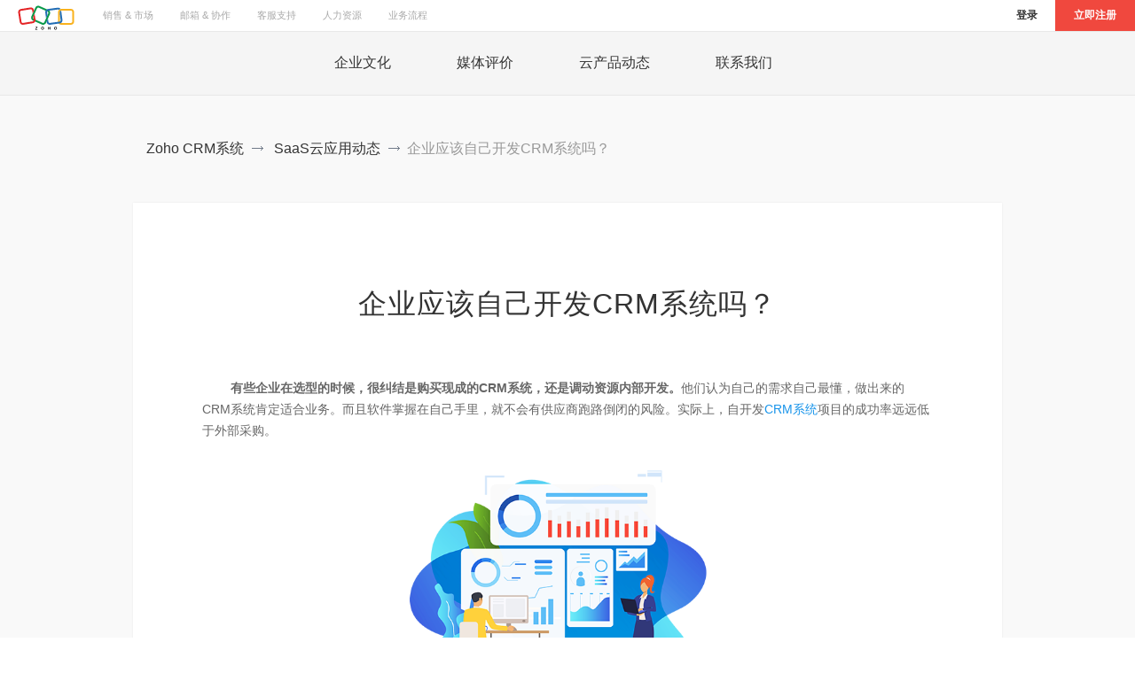

--- FILE ---
content_type: text/html
request_url: https://www.zoho.com.cn/content/kaifa1.html
body_size: 7365
content:
<!doctype html>
<html><!-- InstanceBegin template="/Templates/header-footer.dwt" codeOutsideHTMLIsLocked="false" -->
<head>
<meta charset="utf-8">
<meta http-equiv="X-UA-Compatible" content="IE=edge,chrome=1">
<meta content="target-densitydpi=device-dpi" name="viewport">
<meta name="viewport" content="width=device-width,initial-scale=1,maximum-scale=1">
<!-- InstanceBeginEditable name="doctitle" -->
<meta name="keywords" content="CRM开发、CRM系统选型">
<meta name="description" content="企业选型不建议自己开发，因为周期长、不好用、缺乏灵活性和扩展性、后续服务没有保证，总体成本高。商业化的CRM系统是更好的选择。">
<title>企业应该自己开发CRM系统吗？-Zoho CRM</title>
<!-- InstanceEndEditable -->
<link rel="shortcut icon" href="https://www.zoho.com.cn/favicon.ico">
<link href="../css/common-header-footer-new.css" rel="stylesheet" type="text/css">
<style>
	    .aboutus-menu{
			max-width: 600px !important;

			}
</style>
<!-- InstanceBeginEditable name="head" -->
<link href="../css/zoho-common-new.css" rel="stylesheet" type="text/css">
<!-- InstanceEndEditable -->
</head>

<body>
<!-- InstanceBeginEditable name="notice" --><!-- InstanceEndEditable --> 
<!--头部导航开始-->
<div class="header" id="head"> <a class="logo" href="https://www.zoho.com.cn/"> ZOHO</a>
  <div class="signing"> <a href="https://www.zoho.com.cn/signup.html" class="signup">立即注册</a> <a href="https://www.zoho.com.cn/login.html" class="signin">登录</a> </div>
  <span class="menu-icon">Menu</span>
  <div class="mask-holder hide">
    <div class="mobile-menu">
      <div class="mobile-menu-wrap">
        <ul>
          <li>销售 &amp; 市场</li>
          <li class="bundle-container-mobile "><a class="product" href="https://www.zoho.com.cn/crmplus/"><span class="bundle-app-icon1"></span>CRM Plus</a> </li>
          <li> <a href="https://www.zoho.com.cn/crm/"><span class="app-icon1"></span>CRM</a> </li>
          <li> <a href="https://www.zoho.com.cn/campaigns/"><span class="app-icon2"></span>Campaigns</a> </li>
          <li> <a href="https://www.zoho.com.cn/salesiq/"><span class="app-icon6"></span>SalesIQ</a> </li>
          <li><a href="https://www.zoho.com.cn/forms/"><span class="app-icon26"></span>Forms</a></li>
          <li> <a href="https://www.zoho.com.cn/survey/"><span class="app-icon4"></span>Survey</a> </li>
          <li><a href="https://www.zoho.com.cn/motivator/"><span class="app-icon30"></span>Motivator</a></li>
          <!--<li><a href="https://www.zoho.com.cn/sites/"><span class="app-icon3"></span>Sites</a></li>-->
        </ul>
        <ul>
          <li>邮箱 &amp; 协作</li>
          <li class="bundle-container-mobile email-collab"><a class="product" href="https://www.zoho.com.cn/workplace/"><span class="bundle-app-icon2"></span>Workplace</a> </li>
          <li> <a href="https://www.zoho.com.cn/mail/"><span class="app-icon10"></span>Mail</a> </li>
          <li> <a href="https://www.zoho.com.cn/docs/"><span class="app-icon9a"></span>Docs</a> </li>
			<li><a href="https://www.zoho.com.cn/writer/"><span class="app-icon40"></span>Writer</a></li>
          <li> <a href="https://www.zoho.com.cn/projects/"><span class="app-icon12"></span>Projects</a> </li>
          <li><a href="https://www.zoho.com.cn/connect/"><span class="app-icon13"></span>Connect</a></li>
          <li> <a href="https://www.zoho.com.cn/cliq/"><span class="app-icon9"></span>Cliq</a> </li>
            <li> <a href="https://www.zoho.com.cn/notebook/"><span class="app-icon35"></span>Notebook</a> </li>
			<li><a href="https://www.zoho.com.cn/wiki/"><span class="app-icon38"></span>Wiki</a></li>
			<li><a href="https://www.zoho.com.cn/showtime/"><span class="app-icon29"></span>ShowTime</a></li>
			<li><a href="https://www.zoho.com.cn/sprints/"><span class="app-icon41"></span>Sprints</a></li>
			
        </ul>
        <ul>
          <li>客服支持</li>
          <li> <a href="https://www.zoho.com.cn/desk/"><span class="app-icon7"></span>Desk</a> </li>
        </ul>
        <ul>
          <li>人力资源</li>
          <li> <a href="https://www.zoho.com.cn/people/"><span class="app-icon16"></span>People</a> </li>
          <li> <a href="https://www.zoho.com.cn/recruit/"><span class="app-icon17"></span>Recruit</a> </li>
        </ul>
        <ul>
          <li>业务流程</li>
          <li> <a href="https://www.zoho.com.cn/creator/"><span class="app-icon19"></span>Creator</a> </li>
          <li> <a href="https://www.zoho.com.cn/reports/"><span class="app-icon20"></span>Reports</a> </li>
        </ul>
        <p class="mobile-apps-link"> <a href="https://www.zoho.com.cn/mobile-apps.html">手机App</a> </p>
      </div>
    </div>
  </div>
  <ul class="menu">
    <li class="sales-marketing"> <a href="javascript:;">销售 &amp; 市场</a>
      <div class="catagory-dropdown">
        <div class="catagory-inner">
          <div class="featured-app bundle-container app-box"><a class="product" href="https://www.zoho.com.cn/crmplus/"><small class="bundle-text">套件</small><span class="bundle-app-icon1"></span>CRM Plus<em>客户、营销及服务一体化管理平台</em></a> </div>
          <div class="app-box"> <a class="product" href="https://www.zoho.com.cn/crm/"><span class="app-icon1"></span>CRM <em> 客户关系管理软件</em></a> </div>
          <div class="app-box"> <a class="product" href="https://www.zoho.com.cn/campaigns/"><span class="app-icon2"></span>Campaigns <em>邮件营销平台</em></a> </div>
          <div class="app-box"> <a class="product" href="https://www.zoho.com.cn/salesiq/"><span class="app-icon6"></span>SalesIQ <em>网站在线客服软件</em></a> </div>
          <div class="app-box no-border"><a class="product" href="https://www.zoho.com.cn/forms/"><span class="app-icon26"></span>Forms<em>表单工具</em></a> </div>
          <div class="app-box"> <a class="product" href="https://www.zoho.com.cn/survey/"><span class="app-icon4"></span>Survey <em>问卷调查工具</em></a> </div>
          <div class="app-box"><a class="product" href="https://www.zoho.com.cn/motivator/"><span class="app-icon30"></span>Motivator<em>销售激励管理工具</em></a> </div>
          <!--<div class="app-box"><a class="product" href="https://www.zoho.com.cn/sites/"><span class="app-icon3"></span>Sites<em>建站工具</em></a> </div>--> 
        </div>
      </div>
    </li>
    <li class="email-collab"> <a href="javascript:;">邮箱 &amp; 协作</a>
      <div class="catagory-dropdown">
        <div class="catagory-inner">
          <div class="featured-app bundle-container app-box"><a class="product" href="https://www.zoho.com.cn/workplace/"><small class="bundle-text">套件</small><span class="bundle-app-icon2"></span>Workplace<em>云办公平台</em></a> </div>
          <div class="app-box"> <a class="product" href="https://www.zoho.com.cn/mail/"><span class="app-icon10"></span>Mail <em>企业及个人邮箱</em></a> </div>
          <div class="app-box"> <a class="product" href="https://www.zoho.com.cn/docs/"><span class="app-icon9a"></span>Docs <em> 云端Office/文档管理系统</em></a> </div>
          <div class="app-box"> <a class="product" href="https://www.zoho.com.cn/projects/"><span class="app-icon12"></span>Projects <em> 项目管理软件</em></a> </div>
          <div class="app-box"><a class="product" href="https://www.zoho.com.cn/connect/"><span class="app-icon13"></span>Connect<em> 企业协作平台</em></a> </div>
          <div class="app-box"> <a class="product" href="https://www.zoho.com.cn/cliq/"><span class="app-icon31"></span>Cliq <em> 即时通讯工具</em></a> </div>
          <div class="app-box"> <a class="product" href="https://www.zoho.com.cn/notebook/"><span class="app-icon35"></span>Notebook <em>笔记软件</em> </a> </div>
          <div class="app-box no-border"><a class="product" href="https://www.zoho.com.cn/wiki/"><span class="app-icon38"></span>Wiki<em>团队知识管理</em></a> </div>
          <div class="app-box no-border"><a class="product" href="https://www.zoho.com.cn/showtime/"><span class="app-icon29"></span>ShowTime<em>远程演示工具</em></a> </div>
			<div class="app-box no-border"><a class="product" href="https://www.zoho.com.cn/sprints/"><span class="app-icon41"></span>Sprints<em>敏捷项目管理工具</em></a> </div>
			<div class="app-box no-border"><a class="product" href="https://www.zoho.com.cn/writer/"><span class="app-icon40"></span>Writer<em>在线word文档编辑器</em></a> </div>
			
          
        </div>
      </div>
    </li>
    <li class="help-desk"> <a href="javascript:;">客服支持</a>
      <div class="catagory-dropdown">
        <div class="catagory-inner">
          <div class="featured-app app-box"> <a class="product" href="https://www.zoho.com.cn/desk/"><span class="app-icon7"></span>Desk <em>客服管理软件 </em></a> </div>
        </div>
      </div>
    </li>
    <li class="hr"> <a href="javascript:;">人力资源</a>
      <div class="catagory-dropdown">
        <div class="catagory-inner">
          <div class="featured-app app-box"> <a class="product" href="https://www.zoho.com.cn/people/"><span class="app-icon17"></span>People <em> 人力资源管理软件 </em></a> </div>
          <div class="app-box"> <a class="product" href="https://www.zoho.com.cn/recruit/"><span class="app-icon16"></span>Recruit <em> 招聘管理系统</em></a> </div>
        </div>
      </div>
    </li>
    <li class="business-proc"> <a href="javascript:;">业务流程</a>
      <div class="catagory-dropdown">
        <div class="catagory-inner">
          <div class="featured-app app-box"> <a class="product" href="https://www.zoho.com.cn/creator/"><span class="app-icon19"></span>Creator <em> 个性化应用开发平台</em></a> </div>
          <div class="app-box"> <a class="product" href="https://www.zoho.com.cn/reports/"><span class="app-icon20"></span>Reports <em> 数据分析报表工具 </em></a> </div>
        </div>
      </div>
    </li>
  </ul>
  <div class="dropdown-mask" style="height: 322.4px;"></div>
</div>
<!--头部导航结束--> 
<!--内容开始--> 
<!-- InstanceBeginEditable name="content" -->
<div class="floating-iconic-menu"> </div>
<div class="iconic-menu">
  <div class="aboutus-menu"> <a href="../aboutus.html"> <span class="aboutus"></span>企业文化</a> <a   href="../press.html"> <span class="press"></span>媒体评价</a> <a href="../contactus.html"> <span class="contactus"> </span>联系我们</a> </div>
</div>
<!--新闻开始-->
<div class="news-box">
  <div class="press-page-container">
     <div class="breadcrumb-container"> <a href="https://www.zoho.com.cn/">Zoho CRM系统</a><span class="arrow"></span> <a href="../press.html">SaaS云应用动态</a><span class="arrow"></span><span class="act">企业应该自己开发CRM系统吗？</span></div>
    <div class="press-content-container">
      <h1>企业应该自己开发CRM系统吗？</h1>
      <p>&nbsp;&nbsp;&nbsp;&nbsp;&nbsp;&nbsp;&nbsp;&nbsp;<strong>有些企业在选型的时候，很纠结是购买现成的CRM系统，还是调动资源内部开发。</strong>他们认为自己的需求自己最懂，做出来的CRM系统肯定适合业务。而且软件掌握在自己手里，就不会有供应商跑路倒闭的风险。实际上，自开发<a href="https://www.zoho.com.cn/crm">CRM系统</a>项目的成功率远远低于外部采购。</p>
      <div style="text-align: center;"><img width="50%;" src="./images/2020-01-13-01-01.png" alt="企业应该自己开发CRM系统吗？"></div>
      <h5>第一、开发周期长，项目不易把控</h5>
      <p>&nbsp;&nbsp;&nbsp;&nbsp;&nbsp;&nbsp;&nbsp;&nbsp;企业往往陷入误区，认为自己的人做自家的事，资源好协调，相互协同也容易，项目一定能够如期完成。可实际上，如果项目关键人缺乏项目把控的经验，十有八九会延期。</p>
      <h5>第二、产品不好用</h5>
      <p>&nbsp;&nbsp;&nbsp;&nbsp;&nbsp;&nbsp;&nbsp;&nbsp;企业自己组建的项目团队，缺乏CRM系统开发经验，对各部门需求理解不到位，到最后陷入用不起来的尴尬境地。</p>
      <h5>第三、缺乏灵活性</h5>
      <p>&nbsp;&nbsp;&nbsp;&nbsp;&nbsp;&nbsp;&nbsp;&nbsp;自己开发的CRM系统往往只顾满足近期需求，缺乏灵活性。而商业化CRM系统，在设计时就知道产品要满足不同业务形态企业的需求，所以<a href="https://www.zoho.com.cn/crm/extend/">灵活定制</a>的能力比较强，不仅满足现阶段需求，还能随着发展调整。</p>
      <h5>第四、缺乏扩展性</h5>
      <p>&nbsp;&nbsp;&nbsp;&nbsp;&nbsp;&nbsp;&nbsp;&nbsp;自开发系统在扩展性上也远远比不上商业化CRM软件。一个有品牌，实力强的CRM系统，已经实现与<a href="https://www.zoho.com.cn/crm/call-center/">呼叫中心</a>、市场营销等应用集成。企业自开发系统有集成需求的时候，想要找厂商对接实在是太难了。自开发的系统很容易成为独立的系统，又创造一个信息孤岛出来。</p>
      <h5>第五、后续服务不稳定</h5>
      <p>&nbsp;&nbsp;&nbsp;&nbsp;&nbsp;&nbsp;&nbsp;&nbsp;企业IT人员流动性比较大，如果熟悉项目的人离职，后来的人很难弄清楚来龙去脉。而商业化CRM一般都会有完善的客户服务，免除企业后顾之忧。</p>
      <h5>第六、成本高</h5>
      <p>&nbsp;&nbsp;&nbsp;&nbsp;&nbsp;&nbsp;&nbsp;&nbsp;综上所述，开发周期长、缺乏开发经验、系统不灵活不可扩展、后期服务跟不上等因素，很容易造成烂尾。不但现在用不起来，重新开发或重新选型也会造成更大的投入。</p>
      <p>&nbsp;&nbsp;&nbsp;&nbsp;&nbsp;&nbsp;&nbsp;&nbsp;Zoho CRM是国际知名品牌，产品问世十几年来受到全球15万企业用户的喜爱。它有丰富的功能，强大的定制能力，可以跟众多知名的应用集成，以及优秀的客户服务能力。正在选型CRM系统的企业不妨了解一下Zoho <a href="http://www.zoho.com.cn">CRM软件</a>。</p>
       <!--other articles-->
       <div class="other-articles">
        <div class="last-article">
          <span>上一篇：</span>
          <a href="https://www.zoho.com.cn/content/ruzhiguanli.html">Zoho People 入职管理--帮助新人走出第一步</a>
        </div>
        <div class="next-article">
          <span>下一篇：</span>
          <a href="https://www.zoho.com.cn/content/yuanchengkongzhi.html">Zoho部署远程诊断工具Assist到中国数据中心</a>
        </div>
        <hr>
         <ul class="related-articles">
          <p style="font-size: 20px;">更多相关文章</p>
           <li><a href="https://www.zoho.com.cn/content/xiaoshou1.html">CRM系统如何管理销售过程</a></li>
           <li><a href="https://www.zoho.com.cn/content/xiaoshouzidonghua.html">CRM助力销售自动化</a></li>
           <li><a href="https://www.zoho.com.cn/content/xiaoshouyuce.html">销售预测好用吗？-CRM销售预测</a></li>
           <li><a href="https://www.zoho.com.cn/content/aixiaoshou.html">CRM：你的专属人工智能销售助理</a></li>
         </ul>
         <ul class="recommanded-articles">
          <p style="font-size: 20px;">推荐阅读文章</p>
           <li><a href="https://www.zoho.com.cn/content/huoban.html">CRM助力企业与客户建立稳固的业务伙伴关系</a></li>
           <li><a href="https://www.zoho.com.cn/content/zhongxiao2.html">中小企业如何做好客户关系管理</a></li>
           <li><a href="https://www.zoho.com.cn/content/gaosu.html">杜绝无效办公，CRM助企业高速运转</a></li>
           <li><a href="https://www.zoho.com.cn/content/shixian1.html">基于微信的CRM怎么实现</a></li>
         </ul>
       </div>
     </div>
    </div>
  </div>    
</div>

<!-- InstanceEndEditable --> 

<!--内容结束-->
<!-- 底部开始 -->
<div class="footer banner">
  <div class="foot-module">
    <div class="cistern">
      <div class="foot-reveal-box1 clearfix" id="footerTag">
        <div class="foot-nav-cell">
          <dl>
            <dt>热门产品</dt>
            <dd> <a href="https://www.zoho.com.cn/crm/">CRM系统</a> </dd>
            <dd> <a href="https://www.zoho.com.cn/desk/">Desk客服系统</a> </dd>
            <dd> <a href="https://www.zoho.com.cn/projects/">Projects项目管理系统</a> </dd>
            <dd> <a href="https://www.zoho.com.cn/people/">People HR软件</a> </dd>
            <dd> <a href="https://www.zoho.com.cn/creator/">Creator低代码平台</a> </dd>
            <dd> <a href="https://www.zoho.com.cn/bigin/">Bigin小型CRM系统</a> </dd>
            <dd> <a href="https://www.zoho.com.cn/one/">Zoho One应用组合套件</a> </dd>
            <dd> <a href="https://www.zoho.com.cn/workplace/">Workplace在线办公套件</a> </dd>
            
            
           
          </dl>
        </div>
        <div class="foot-nav-cell">
          <dl>
            <dt>快速链接</dt>
            <dd> <a href="https://www.zoho.com.cn/aboutus.html">关于我们</a> </dd>
            <dd> <a href="https://www.zoho.com.cn/contactus.html">联系我们</a> </dd>
            <dd> <a href="https://www.zoho.com.cn/mobile-apps.html">移动APP</a> </dd>
            <dd> <a href="https://www.zoho.com.cn/meet.html">媒体评价</a> </dd>
            <dd> <a href="https://www.zoho.com.cn/press.html">云产品动态</a> </dd>
            <dd> <a href="https://www.zoho.com.cn/webinars/">Zoho讲堂</a> </dd>
          </dl>
        </div>
        <div class="foot-nav-cell">
          <dl>
            <dt>合作伙伴</dt>
            <dd> <a href="https://www.zoho.com.cn/partners/index.html" rel="nofollow">申请加入</a> </dd>
            <dd> <a href="https://www.zoho.com.cn/str-partners.html" rel="nofollow">战略合作伙伴</a></dd>
            <dd> <a href="https://www.zoho.com.cn/per-ref.html" rel="nofollow">个人推介</a> </dd>
          </dl>
        </div>
        <div class="foot-nav-cell">
          <dl>
            <dt>资源中心</dt>
            <dd> <a href="https://www.zoho.com.cn/events.html">市场活动</a> </dd>
            <dd> <a href="https://www.zoho.com.cn/download/">资料下载</a> </dd>
            <dd> <a href="http://blog.zoho.com.cn" target="_blank" rel="nofollow">官方博客</a> </dd>
            <dd> <a href="https://help.zoho.com.cn/portal/zh/community/zoho-saas" target="_blank" rel="nofollow">官网论坛</a> </dd>
          </dl>
        </div>
        <div class="foot-nav-cell">
          <dl>
            <dt>Zoho动态</dt>
			<dd><a href="https://www.zoho.com.cn/content/Zoho-Desk-break.html">Zoho Desk企业用户量突破十万大关</a> </dd>
			<dd> <a href="https://www.zoho.com.cn/content/shili-pioneer-enterprise.html">Zoho揽获ToB行业头条“实力先锋企业”称号</a> </dd>
            <dd> <a href="https://www.zoho.com.cn/content/security-white-paper.html">合规先行！Zoho发布《Zoho CRM安全白皮书》</a> </dd>
            <dd> <a href="https://www.zoho.com.cn/content/zoho-plan2022.html">营收超10亿美元，Zoho将重点投资区块链和AI</a> </dd>
            <dd> <a href="https://www.zoho.com.cn/content/gartner2022.html">创新引领市场！Zoho CRM位列Gartner销售自动化远见者象限</a> </dd>
            <dd> <a href="https://www.zoho.com.cn/content/celebrating2022.html">增长150%！Zoho One五周年成绩斐然</a></dd>
            <dd> <a href="https://www.zoho.com.cn/content/jazzyear2022.html">Zoho Creator入选甲子光年2022中国企业低代码产品应用与实践研究报告</a></dd>
          </dl>
        </div>
      </div>
      <div class="clear"></div>
      <div class="foot-reveal-box2">
        <div class="foot-share-box"> <!--<span class="foot-code"><a href="http://enterprise.huawei.com/topic/2014APP/index.html" target="_blank"><img alt="华为企业业务APP" src="http://e-file.huawei.com/-/media/EBG/Images/common/about-ebg/EBGAPP-201404.png?h=81&amp;la=en&amp;w=81"></a>
          <label>APP</label>
          </span> --><!--<span class="foot-code"><img alt="Zoho云服务" width="81" height="81" src="../images/weixin-code.jpg">
          <label>微信</label>
          </span>-->
          <!--<ul class="clearfix">-->
            <!--<li><a href="https://www.linkedin.com/company/huawei-enterprise" target="_blank"><em class="iconfont icon-linkin"></em></a></li>-->
            <!--<li><a href="http://weibo.com/zohochina" target="_blank" rel="nofollow"><em class="iconfont icon-weibo"></em></a></li>
            <li><a href="http://v.qq.com/vplus/0008925f2507ea9649f7dca59105875c/foldervideos/kd8000001n32baa" target="_blank" rel="nofollow"><em class="iconfont icon-tengxun"></em></a></li>
          </ul>-->
        </div>
        <div class="foot-statement">
          <ul class="foot-info">
            <li> <a href="https://www.zoho.com.cn/">Zoho首页</a> </li>
            <li><a href="https://www.zoho.com.cn/aboutus.html" rel="nofollow">关于我们</a></li>
            <li> <a href="https://www.zoho.com.cn/contactus.html">联系我们</a> </li>
            <li> <a href="https://www.zoho.com.cn/security.html" rel="nofollow">安全保障</a> </li>
            <li><a href="https://www.zoho.com.cn/ipr-complaints.html" rel="nofollow">知识产权申诉</a></li>
            <li> <a href="https://www.zoho.com.cn/policy.html" rel="nofollow">反垃圾邮件政策</a> </li>
            <li> <a href="https://www.zoho.com.cn/terms.html" rel="nofollow">服务条款</a> </li>
            <li> <a href="https://www.zoho.com.cn/privacy.html" rel="nofollow">隐私政策</a> </li>
          </ul>
          <p class="foot-bottomText"> <span>© 2023, Zoho Corporation.保留所有权利. 京ICP备15015257号 京ICP证150718号</span> </p>
          <p class="foot-bottomText"> <span id="bottom_0_tCopyRight"><a href="http://www.beian.gov.cn/portal/registerSystemInfo?recordcode=11010802023416" target="_blank">京公网安备 11010802023416号</a></span> </p>
        </div>
      </div>
    </div>
  </div>
</div>
<!-- 底部结束 -->
<script src="../js/jquery-3.2.1.min.js"></script> 
<script src="js/content-new.js"></script>
<script type="text/javascript" src="../js/new-prd-common.js"></script> 
<script>
			/* 底部导航伸缩和展开*/
			$(document).ready(function(e) {

				if($(window).width() <= 480) {
					$('.footer-links ul').find('li:gt(0)').css('display', 'none');
					$('.footer-links ul').find('li:eq(0)').addClass('added-plus');

					$('.footer-links ul').not('.apps-links, .contact.india').find('li:eq(0)').click(function() {
						if($(this).hasClass('menu-extended') == false) {
							$('.footer-links > ul').not('.apps-links, .contact.india').find('li:eq(0)').removeClass('menu-extended');
							$(this).addClass('menu-extended');
							$('.footer-links > ul').not('.apps-links, .contact.india').find('li:gt(0)').slideUp(500);
							$(this).siblings().slideDown(500);
						}
					});
				}
			});
		</script> 
<!-- InstanceBeginEditable name="JS" --> <!-- InstanceEndEditable --> 

<!--百度统计--> 
<script>
var _hmt = _hmt || [];
(function() {
  var hm = document.createElement("script");
  hm.src = "//hm.baidu.com/hm.js?d8145ef350792690dbbc2a2b0e6d7eb6";
  var s = document.getElementsByTagName("script")[0]; 
  s.parentNode.insertBefore(hm, s);
})();
</script> 

<!--zoho聊天软件--> 
<script type="text/javascript"> var $zoho=$zoho || {};$zoho.salesiq = $zoho.salesiq || {widgetcode:"accbb8eb52d309d13817ff494a2007e012d6973fc15ea32000268559d614b849", values:{},ready:function(){}};var d=document;s=d.createElement("script");s.type="text/javascript";s.id="zsiqscript";s.defer=true;s.src="https://salesiq.zoho.com.cn/widget";t=d.getElementsByTagName("script")[0];t.parentNode.insertBefore(s,t); </script>

</body>
<!-- InstanceEnd --></html>

--- FILE ---
content_type: text/css
request_url: https://www.zoho.com.cn/css/common-header-footer-new.css
body_size: 15087
content:
/* RESET CSS PART */ 
html, body, div, span, applet, object, iframe, h1, h2, h3, h4, h5, h6, p, blockquote, pre, a, abbr, acronym, address, big, cite, code, del, dfn, em, img, ins, kbd, q, s, samp, small, strike, strong, sub, sup, tt, var, b, u, i, center, dl, dt, dd, ol, ul, li, canvas, embed, output, ruby, summary, time, mark, audio, video {
	margin: 0;
	padding: 0;
	border: 0;
	font-size: 100%;
	font: inherit;
	vertical-align: baseline;
	outline: none
}
ol, ul {
	list-style: none;
}
a {
	border: none;
	text-decoration: none;
}
img {
	max-width: 100%;
	height: auto;
}
strong {
	font-weight: 600;
}
/* COADING PART STARTS */
body {
	font-family: Microsoft YaHei, Arial, Helvetica, sans-serif;
	
	-webkit-font-smoothing: antialiased;
	text-rendering: optimizeLegibility;
	-webkit-text-size-adjust: none;
}
.pt20{
	padding-top:20px !important;
	}
@media screen and (-webkit-min-device-pixel-ratio:0) {
body {
	text-rendering: optimizeSpeed;
}
}
p {
	color: #333;
	font-size: 14px;
	font-weight: 400;
	line-height: 22px;
}
.logo, .apple-store, .google-play, .facebook, .twitter, .linkedin, .menu-icon, .sub-menu-icon, .footer-zohologo a, .windows-store {
	background-image: url('../images/prd-common-sprite.png');
	background-repeat: no-repeat;
	text-indent: -999em;
	display: inline-block;
}
.app-box a span, .menu .store-icons span, .product-menu li .featured-pro a span {
	background-image: url('../images/product-icon-sprite.png');
	background-repeat: no-repeat;
	text-indent: -999em;
	display: inline-block;
}
/* HEADER PART STARTS */ 

.header {
	background: none repeat scroll 0 0 #ffffff;
	width: 100%;
	min-height: 35px;
	border-bottom: 1px solid #e8e8e8;
	overflow: hidden;
}
.logo {
	background-position: left top;
	float: left;
	height: 28px;
	margin: 6px 0 0 20px;
	text-indent: -999em;
	width: 66px;
	background-image: url(https://www.zoho.com.cn/sites/default/files/zoho_general_pages/zoho-logo-web.svg);
}
.menu {
	float: left;
	min-width: 120px;
	padding: 0px 0px 0 15px;

}
.menu-icon, .mobile-menu, .msign, .sub-menu-icon, .mobile-banner, .user-icon {
	display: none;
}
.menu li {
	float: left;
}
.menu li a {
	-webkit-font-smoothing: auto;
	color: #aaa;
	display: block;
	font-size: 11px;
	
	line-height: 15px;
	padding: 10px 15px;
	
	transition: all 0.25s ease 0s;
	-webkit-transition: all 0.25s ease 0s;
}
.header:hover .menu li a {
	color: #666;
}
.header:hover .menu .selected a {
	color: #000;
}
.mobile-menu li {
	font-size: 14px;
	font-weight: 600;
	
	color: #444;
	padding-bottom: 15px;
}
.mobile-menu li a {
	font-size: 12px;
	color: #666;
	margin: 0;
	padding: 0 0 0 30px;
	position: relative;
	line-height: 18px;
}
.menu ul li a {
	margin: 0;
	padding: 0 0 0 30px;
	position: relative;
	line-height: 18px;
}
.mobile-menu li span, .menu ul li span {
	background-image: 'url(../images/apps-sprite.png)';
	width: 20px;
	height: 20px;
	position: absolute;
	left: 0;
	top: 0;
}
.menu ul {
	position: absolute;
	top: 60px;
	visibility: hidden;
	opacity: 0;
	z-index: 99999;
	width: 150px;
	background: #fff;
	border: 1px solid #e8e8e8;
	-webkit-box-shadow: 0 1px 3px rgba(0,0,0,0.05);
	box-shadow: 0 1px 3px rgba(0,0,0,0.05);
	margin-left: 10px;
	padding: 10px 25px 10px 25px;
	transition: 0.25s ease 0s;
	-moz-transition: 0.25s ease 0s;
	-ms-transition: 0.25s ease 0s;
	-o-transition: 0.25s ease 0s;
	-webkit-transition: 0.25s ease 0s;
}
.menu ul li {
	border-top: 1px solid #EEEEEE;
	padding: 10px 0;
	text-align: left;
	width: 100%;
}
.catagory-dropdown .mobileapps {
	background: none repeat scroll 0 0 #F7F7F7;
	border: medium none;
	margin: 0 -25px -10px;
	padding: 10px 25px;
	width: 100%;
}
.catagory-dropdown .mobileapps a {
	color: #666;
	font-size: 12px;
	line-height: 17px;
	padding: 2px 0 0;
	
}
.catagory-dropdown .mobileapps a span {
	display: none;
}
.menu ul li:first-child {
	border: none;
}
.menu .selected >a {
	color: #000000;
	cursor: pointer;
}
.signing .signin, .signing .signup {
	background: none repeat scroll 0 0 #fff;
	border: medium none;
	color: #333;
	display: inline-block;
	float: left;
	font-size: 12px;
	font-weight: 600;
	height: 33px;
	line-height: 35px;
	padding: 0 20px;
	text-align: center;
	
	opacity: 1;
	visibility: visible;
}
.signing .signup {
	background: none repeat scroll 0 0 #f0483e;
	border: 1px solid #f0483e;
	color: #fff;
	line-height: 33px;
	float: right;
}
.signing .user-det {
	color: #444;
	font-size: 11px;
	min-width: 400px;
	position: absolute;
	right: 0;
	text-align: right;
	top: -16px;
}
.signing .goto-link {
	background-color: #f7f7f7;
	color: #2fa763;
	display: inline-block;
	font-size: 14px;
	font-weight: 600;
	height: 35px;
	line-height: 34px;
	margin-left: 5px;
	padding: 0 12px;
	text-transform: capitalize;
}
.menu .menu-signup a:hover {
	color: #fff;
}
.signing .signin, .signing .signup {
 //display: none;
}
.login-on .signin {
	display: inline-block;
}
/* HEADER PARTS ENDS  */


/* NEW DROPDOWN CSS PART START */

.menu .featured-app.bundle-container {
	padding: 60px 30px;
	position: relative;
}
.featured-app.bundle-container .product {
	font-family: Microsoft YaHei, Arial, Helvetica, sans-serif;
}
.menu .sales-marketing .featured-app.app-box, .menu .email-collab .featured-app.app-box {
	background: rgb(247, 252, 255) none repeat scroll 0% 0%;
	max-width: 240px;
	padding: 53px 30px;
}
.menu .email-collab .featured-app.app-box {
	background: rgb(255, 251, 252) none repeat scroll 0% 0%;
}
.menu .finance .featured-app.app-box {
	background: rgb(240, 255, 248) none repeat scroll 0% 0%;
	max-width: 240px;
}
.menu .finance .featured-app.bundle-container .product em {
	max-width: 234px;
}
.featured-app.bundle-container .product span {
	width: 125px;
	height: 110px;
}
.app-box a span.bundle-app-icon1, .app-box a span.bundle-app-icon2, .app-box a span.bundle-app-icon3 {
	background-image: url('../images/crmplus-bundle-illustration2.png');
	background-position: 3px -4px;
	background-repeat: no-repeat;
	background-size: auto auto;
	margin: 10px auto 5px;
}
.app-box a span.bundle-app-icon2 {
	background-image: url('../images/workplace-bundle-illustration2.png');
}
.app-box a span.bundle-app-icon3 {
	background-image: url('../images/financeplus-bundle-illustration2.png');
}
small.bundle-text {
	color: rgb(170, 170, 170);
	font-size: 11px;
	left: 50%;
	letter-spacing: 1px;
	margin-left: -25px;
	position: absolute;
	
	top: -65px;
	font-family: Microsoft YaHei, Arial, Helvetica, sans-serif;
}
.featured-app.bundle-container .product em {
	font-family: Microsoft YaHei, Arial, Helvetica, sans-serif;
	max-width: 224px;
	color: rgb(0, 0, 0);
}
.menu .sales-marketing .app-box, .menu .email-collab .app-box {
	max-width: 180px;
}
.app-icon14 {
	background-position: left -104px;
}
.app-icon10 {
	background-position: -3px -66px;
}
.app-icon1 {
	background-position: left top;
}
.bundle-container-mobile .product {
	background: rgb(247, 252, 255) none repeat scroll 0px 0px;
	border: 1px solid rgb(107, 184, 246);
	box-sizing: border-box;
	color: rgb(0, 0, 0);
	display: block;
	font-size: 16px;
	padding: 10px 10px 10px 53px;
	text-transform: none;
	width: 150px;
}
.bundle-container-mobile.email-collab .product {
	background: rgb(255, 250, 251) none repeat scroll 0px 0px;
	border: 1px solid rgb(239, 159, 159);
}
.bundle-container-mobile.finance .product {
	background: rgb(241, 255, 248) none repeat scroll 0px 0px;
	border: 1px solid rgb(21, 195, 129);
	width: 170px;
}
.bundle-container-mobile small::after {
	background: rgb(107, 184, 246) none repeat scroll 0px 0px;
	bottom: 0px;
	content: "";
	height: 1px;
	left: 0px;
	line-height: 0;
	position: absolute;
	width: 38px;
}
.bundle-container-mobile.email-collab small::after {
	background: rgb(240, 72, 62) none repeat scroll 0px 0px;
}
.bundle-container-mobile.finance small::after {
	background: rgb(21, 195, 129) none repeat scroll 0px 0px;
}
.bundle-container-mobile .bundle-app-icon1, .bundle-container-mobile .bundle-app-icon2, .bundle-container-mobile .bundle-app-icon3 {
	background-image: url('../images/crmplus-bundle-illustration2@2x.png');
	background-position: 0px -3px;
	background-repeat: no-repeat;
	background-size: 35px auto;
	height: 40px;
	left: 9px;
	margin: 0px;
	position: absolute;
	top: 4px;
	width: 35px;
}
.bundle-container-mobile .bundle-app-icon2 {
	background-image: url('../images/workplace-bundle-illustration2@2x.png');
}
.bundle-container-mobile .bundle-app-icon3 {
	background-image: url('../images/financeplus-bundle-illustration2@2x.png');
}
.sales-marketing .catagory-dropdown .bundle-container, .email-collab .catagory-dropdown .bundle-container {
	min-height: 216px;
}
.catagory-dropdown, .dropdown-mask {
	background: none repeat scroll 0 0 #fff;
	border: none;
	border-top: 1px solid #e8e8e8;
	border-bottom: 1px solid #e8e8e8;
	left: 0;
	opacity: 0;
	visibility: hidden;
	position: absolute;
	top: 35px;
	width: 100%;
	z-index: -10;
	overflow: hidden;
}
.catagory-inner {
	max-width: 100%;
	width: auto;
	opacity: 0;
	visibility: hidden;
	top: 10px;
	position: relative;
	transition: all 0.5s ease 0s;
	-moz-transition: all 0.5s ease 0s;
	-ms-transition: all 0.5s ease 0s;
	-o-transition: all 0.5s ease 0s;
	-webkit-transition: all 0.5s ease 0s;
}
.catagory-dropdown.addMe {
	visibility: visible;
	opacity: 1;
	z-index: 1100;
	top: 35px;
}
.dropdown-mask.showmask {
	visibility: visible;
	opacity: 1;
	z-index: 1000;
	top: 35px;
	height: 300px;
	background: #fff;
}
.catagory-inner.showMe {
	top: 0px;
	visibility: visible;
	opacity: 1;
}
.menu .app-box {
	border-bottom: 1px solid #f2f2f2;
	border-right: 1px solid #f2f2f2;
	border-top: medium none;
	display: block;
	float: left;
	max-width: 190px;
	min-height: 160px;
	overflow: hidden;
	position: relative;
	text-align: center;
	width: 100%;
}
.menu .app-box.mdm-box{

	max-width: 250px;
}
.menu .product {
	color: #333 !important;
	font-size: 14px;
	font-weight: 400;
	line-height: 18px;
	min-height: 110px;
	padding: 30px 20px 20px;
	position: relative;
	text-transform: none;
}
.menu .product em {
	display: block;
	font-style: normal;
	margin-top: 5px;
	font-size: 11px;
	line-height: 16px;
	font-weight: 400;
	min-height: 50px;
	text-transform: none;
	color: #666;
}
.product .new {
	background: #fef07d none repeat scroll 0 0;
	color: #c46b0c;
	font-size: 10px;
	font-style: normal;
	height: 15px;
	left: 0;
	line-height: 15px;
	position: absolute;
	text-indent: 0;
	top: 0;
	width: 35px;
}
.product .upcoming {
	background-position: -321px -131px;
	width: 60px;
}
.product .beta {
	background-position: right -115px;
	width: 30px;
}
.app-box a span {
	display: block;
	height: 32px;
	margin: 0 auto 5px;
	position: relative;
	width: 32px;
}
.featured-app .product span {
	height: 64px;
	width: 64px;
}
/*.app-icon1 {
	background-position: left -205px;
}*/
.app-icon2 {
	background-position: -34px top;
}
.app-icon3 {
	background-position: -104px top;
}
.app-icon4 {
	background-position: -70px top;
}
.app-icon5 {
	background-position: -36px -34px;
}
.app-icon6 {
	background-position: -140px top;
}
.app-icon7 {
	background-position: -265px -208px;
}
.app-icon8 {
	background-position: -141px -68px;
}
.app-icon9a {
	background-position: -37px -66px;
}
/*.app-icon10 {
	background-position: -72px -208px;
}*/
.app-icon11 {
	background-position: -176px -68px;
}
.app-icon12 {
	background-position: -72px -68px;
}
.app-icon13 {
	background-position: -109px -68px;
}
.app-icon14 {
	background-position: -134px -205px;
}
.app-icon15 {
	background-position: -35px -104px;
}
.app-icon15a {
	background-position: -68px -100px;
}
.app-icon16 {
	background-position: 0 -138px;
}
.app-icon17 {
	background-position: -330px -205px;
	width: 46px !important;
}
.app-icon18 {
	background-position: -175px top;
}
.app-icon19 {
	background-position: -195px -205px;
}
.app-icon20 {
	background-position: -38px -171px;
}
.app-icon21 {
	background-position: -213px -68px;
}
.app-icon22 {
	background-position: left -205px;
}
.app-icon23 {
	background-position: left -205px;
}
.app-icon24 {
	background-position: -210px top;
}
.app-icon25 {
	background-position: -71px -175px;
}
.app-icon26 {
	background-position: -242px top;
}
.app-icon27 {
	background-position: -100px -101px;
}
.app-icon27a {
	background-position: -64px -87px;
}
.app-icon28 {
	background-position: -135px -102px;
}
.app-icon29 {
	background-position: -242px -66px;
}
.app-icon30 {
	background-position: -270px 0;
}
.app-icon31 {
	background-position: -274px -66px;
}
.app-icon32 {
	background-position: -68px -32px;
}
.app-icon33 {
	background-position: -102px -175px;
}
.app-icon34 {
	background-position: -100px -32px;
}
.app-icon35 {
	background-position: -307px -65px;
}
.app-icon36 {
	background-position: -309px 5px;
}
.app-icon37 {
	background-position: -175px -102px;
}
.app-icon38 {
	background-position: -342px -66px;
}
.app-icon40 {
    background-position: -276px -100px;
}
.app-icon41 {
    background-position: -135px -175px;
}
.menu .featured-app {
	border-bottom: medium none;
	border-right: 1px solid #f2f2f2;
	float: left;
	max-width: 240px;
	min-height: 202px;
	padding: 60px 30px;
	text-align: center;
	transition: all 0.35s ease 0s;
	-moz-transition: all 0.35s ease 0s;
	-o-transition: all 0.35s ease 0s;
	-ms-transition: all 0.35s ease 0s;
	-webkit-transition: all 0.35s ease 0s;
}
.featured-app .product {
	font-size: 24px;
	line-height: 32px;
	padding: 0;
}
.featured-app .product em {
	color: #666;
	font-size: 14px;
	font-weight: 400;
	line-height: 22px;
	margin: 5px auto 10px;
	max-width: 204px;
	min-height: 5px;
}
.more-detail {
	padding: 10px 0 0;
	font-size: 12px;
	color: #999;
	font-weight: 300;
	display: none;
}
.menu .more-detail a {
	display: inline;
	padding: 0 5px;
}
.menu .more-detail a:last-child {
	color: #e5675f !important;
}
.store-icons {
	color: #999;
	display: none;
	font-size: 12px;
	font-weight: 300;
	opacity: 0.15;
}
.menu .store-icons span {
	height: 18px;
	margin: 0 3px;
	padding: 0;
	width: 18px;
}
.menu .no-border {
	border-bottom: 1px solid #f2f2f2;
}
.header:hover .menu li a {
	color: #333;
}
.finance .catagory-inner, .business-proc .catagory-inner {
	max-width: 100%;
}
.store-icons .apple-icon {
	background-position: -294px -175px;
}
.store-icons .gplay-icon {
	background-position: -325px -174px;
}
.store-icons .window-icon {
	background-position: -355px -175px;
}
.menu .sales-marketing:hover {
	box-shadow: 0 -2px 0 #00add5 inset;
	-webkit-box-shadow: 0 -2px 0 #00add5 inset;
}
.menu .email-collab:hover {
	box-shadow: 0 -2px 0 #00add5 inset;
	-webkit-box-shadow: 0 -2px 0 #00add5 inset;
}
.menu .help-desk:hover {
	box-shadow: 0 -2px 0 #00add5 inset;
	-webkit-box-shadow: 0 -2px 0 #00add5 inset;
}
.menu .business-proc:hover {
	box-shadow: 0 -2px 0 #00add5 inset;
	-webkit-box-shadow: 0 -2px 0 #00add5 inset;
}
.menu .finance:hover {
	box-shadow: 0 -2px 0 #00add5 inset;
	-webkit-box-shadow: 0 -2px 0 #00add5 inset;
}
.menu .hr:hover {
	box-shadow: 0 -2px 0 #00add5 inset;
	-webkit-box-shadow: 0 -2px 0 #00add5 inset;
}
.menu .sales-marketing, .menu .email-collab, .menu .help-desk, .menu .business-proc, .menu .finance, .menu .hr {
	transition: all 0.25s ease 0s;
	-moz-transition: all 0.25s ease 0s;
	-ms-transition: all 0.25s ease 0s;
	-o-transition: all 0.25s ease 0s;
	-webkit-transition: all 0.25s ease 0s;
}
.product-hover {
	bottom: 20px;
	left: 0;
	margin: 0;
	position: absolute;
	width: 100%;
	transition: all 0.35s ease 0s;
	-moz-transition: all 0.35s ease 0s;
	-ms-transition: all 0.35s ease 0s;
	-o-transition: all 0.35s ease 0s;
	-webkit-transition: all 0.35s ease 0s;
}
.product-hover .more-detail {
	padding: 5px 0 10px;
}
.app-box:hover {
	border-bottom: 1px solid #333;
}
.sales-marketing .app-box:hover {
	border-bottom: 1px solid #00add5;
}
.email-collab .app-box:hover {
	border-bottom: 1px solid #00add5;
}
.help-desk .app-box:hover {
	border-bottom: 1px solid #00add5;
}
.business-proc .app-box:hover {
	border-bottom: 1px solid #00add5;
}
.finance .app-box:hover {
	border-bottom: 1px solid #00add5;
}
.hr .app-box:hover {
	border-bottom: 1px solid #00add5;
}
.sales-marketing .featured-app:hover {
	border-bottom: 0px solid #00add5;
	box-shadow: 0 -3px 0 #00add5 inset;
	-moz-box-shadow: 0 -3px 0 #00add5 inset;
	-ms-box-shadow: 0 -3px 0 #00add5 inset;
	-o-box-shadow: 0 -3px 0 #00add5 inset;
	-webkit-box-shadow: 0 -3px 0 #00add5 inset;
}
.email-collab .featured-app:hover {
	border-bottom: 0px solid #00add5;
	box-shadow: 0 -3px 0 #00add5 inset;
	-webkit-box-shadow: 0 -3px 0 #00add5 inset;
}
.help-desk .featured-app:hover {
	border-bottom: 0px solid #00add5;
	box-shadow: 0 -3px 0 #00add5 inset;
	-webkit-box-shadow: 0 -3px 0 #00add5 inset;
}
.business-proc .featured-app:hover {
	border-bottom: 0px solid #00add5;
	box-shadow: 0 -3px 0 #00add5 inset;
	-webkit-box-shadow: 0 -3px 0 #00add5 inset;
}
.finance .featured-app:hover {
	border-bottom: 0px solid #00add5;
	box-shadow: 0 -3px 0 #00add5 inset;
	-webkit-box-shadow: 0 -3px 0 #00add5 inset;
}
.hr .featured-app:hover {
	border-bottom: 0px solid #00add5;
	box-shadow: 0 -3px 0 #00add5 inset;
	-webkit-box-shadow: 0 -3px 0 #00add5 inset;
}
.featured-app:hover {
	border-bottom: 0px solid #333;
	box-shadow: 0 -3px 0 #333 inset;
	-moz-box-shadow: 0 -3px 0 #333 inset;
	-ms-box-shadow: 0 -3px 0 #333 inset;
	-o-box-shadow: 0 -3px 0 #333 inset;
	-webkit-box-shadow: 0 -3px 0 #333 inset;
}
/* NEW DROPDOWN CSS PART START ENDS */
 


/*  TOP PRODUCT HEADER PARTS STARTS */
.product-header-top {
	background: #fff;
	max-width: 100%;
	position: relative;
	transition: 0.25s ease 0s;
	-moz-transition: 0.25s ease 0s;
	-ms-transition: 0.25s ease 0s;
	-o-transition: 0.25s ease 0s;
	-webkit-transition: 0.25s ease 0s;
	margin: 0 auto;
	z-index: 100;
	-webkit-box-shadow: 0 1px 3px rgba(0, 0, 0, 0.05);
	box-shadow: 0 1px 3px rgba(0, 0, 0, 0.05);
	border-bottom: 1px solid rgba(0, 0, 0, 0.1);
	border-bottom: 1px solid #efefef\9; /* IE 8 and below */
}
.product-header-top {
	position: fixed;
	width: 100%;
	top: 0px;
}
.slide {
	top: -175px;
}
.product-header-top .product-header-inner {
	max-width: 100%;
	border: none;
	padding: 0 0 0 20px;
}
.product-header-top .product-logo {
	background: url("../images/prd-common-sprite.png") left -377px no-repeat;
	height: 52px;
	line-height: 54px;
	margin: 0;
	padding: 0 0 0 75px;
	background-repeat: no-repeat;
}
.product-header-top .signing {
	margin: 0 0 0 20px;
}
.product-header-top .product-menu li a {
	padding: 15px 0 16px;
}
.product-header-inner .signup {
	height: 27px;
	line-height: 27px;
	margin: 12px 12px 0 0;
	padding: 0 15px;
}
.product-header-inner .signin {
	display: none!important;
}
/* TOP PRODUCT HEADER PARTS ENDS */

/* PRODUCT HEADER PARTS STARTS */

.product-header {
	max-width: 100%;
	position: relative;
	transition: 0.25s ease 0s;
	-moz-transition: 0.25s ease 0s;
	-ms-transition: 0.25s ease 0s;
	-o-transition: 0.25s ease 0s;
	-webkit-transition: 0.25s ease 0s;
	margin: 0 auto;
	overflow: hidden;
	background: #f5f5f5 !important;
}
.product-header-inner {
	max-width: 1280px;
	margin: 0 auto;
	overflow: hidden;
}
.product-logo {
	float: left;
	display: block;
	height: 50px;
	line-height: 50px;
	padding: 0 0 0 60px;
	color: #333;
	font-size: 21px;
	font-weight: 600;
	margin-top: 10px;
	background-position: left top;
}
.product-menu {
	float: right;
}
.product-menu li {
	float: left;
	margin-left: 40px;
}
.product-menu li:first-child {
	margin-left: 0;
}
.product-menu li a {
	color: #333;
	display: inline-block;
	font-size: 16px;
	font-weight: 400;
	padding: 25px 0;
}
.product-menu .selected {
	color: #00add5;
}
.product-header-inner {
	padding: 0 20px;
}
/* MORE ZOHO PRODUCTS IN DROPDOWN CSS STARTS*/

.product-menu li.featured-apps-part {
	padding: 40px 0;
	display: none;
	background: #fff;
}
.more-featured-apps {
	border: none;
}
.more-featured-apps > h4 {
	color: #666;
	font-size: 14px;
	font-weight: 600;
	letter-spacing: 0;
	margin-bottom: 30px;
	
}
.product-menu li .moreapps {
	color: #00add5;
	font-size: 14px;
	font-weight: 400;
	text-decoration: underline;
	text-transform: none;
	background: none;
	border: none;
	padding: 0 20px;
	display: inline-block;
}
.product-menu li .moreapps:hover, .product-menu li.featured-apps-part:hover {
	background: none;
}
.product-menu li .featured-pro a {
	width: 18.5;
	float: left;
}
.featured-pro {
	display: block;
	clear: both;
	overflow: hidden;
}
.product-menu li .featured-pro a {
	border: medium none;
	float: left;
	padding: 0;
	width: 25%;
	text-align: center;
}
.product-menu li .featured-pro a span {
	display: block;
	height: 32px;
	margin: 0 auto 5px;
	width: 30px;
}
.featured-pro a.more-crm span {
	background-position: left top;
}
.featured-pro a.more-mail span {
	background-position: left -70px;
}
.featured-pro a.more-books span {
	background-position: left -102px;
}
.featured-pro a.more-support span {
	background-position: left -33px;
}
.featured-pro a.more-creator span {
	background-position: left -172px;
}
.featured-pro a.more-recruit span {
	background-position: left -138px;
}
/* MORE ZOHO PRODUCTS IN DROPDOWN CSS ENDS*/

/* PRODUCT HEADER PARTS ENDS */

/* SMART BANNER FOR MOBILE CSS */

#smartbanner {
	background: #18abf7;
	left: 0;
	bottom: -60px;
	text-align: center;
	width: 100%;
	height: 44px;
	font-family: Microsoft YaHei, Arial, Helvetica, sans-serif;
	z-index: 998;
	-webkit-font-smoothing: antialiased;
	overflow: hidden;
	-webkit-text-size-adjust: none;
	position: fixed;
	opacity: 0.95;
}
#smartbanner, html.sb-animation {
	-webkit-transition: all .3s ease;
	transition: all .3s ease;
}
#smartbanner .sb-close {
	position: absolute;
	right: 5px;
	top: 50%;
	margin-top: -12px;
	display: block;
	width: 24px;
	height: 24px;
	font-family: Microsoft YaHei, Arial, Helvetica, sans-serif;
	font-size: 20px;
	line-height: 24px;
	text-align: center;
	color: #eee;
	text-decoration: none;
}
#smartbanner .applink {
	color: #fff;
	display: block;
	font-size: 16px;
	font-weight: 300;
	line-height: 46px;
}
/* SMART BANNER FOR MOBILE CSS ENDS */



/* Quick Links CSS */
.quick-links h4 span, .quick-links li, .ql-open {
	background-image: url('../images/prd-common-sprite.png');
	background-repeat: no-repeat;
	display: inline-block;
}
.quick-links {
	background: none repeat scroll 0 0 #fff;
	border: 1px solid #eee;
	margin-top: -95px;
	max-height: 190px;
	position: fixed;
	right: -200px;
	top: 50%;
	width: 190px;
	z-index: 1010;
}
.animateSmooth {
	transition: all 1s ease 0s;
	-webkit-transition: all 1s ease 0s;
	-moz-transition: all 1s ease 0s;
	-ms-transition: all 1s ease 0s;
	-o-transition: all 1s ease 0s;
}
.quick-links h4 {
	border-bottom: 1px solid #f5f5f5;
	color: #333;
	cursor: pointer;
	font-size: 11px;
	font-weight: 600;
	padding: 7px 20px;
	
}
.quick-links h4 span {
	background-position: -107px -282px;
	height: 16px;
	position: absolute;
	right: 15px;
	top: 6px;
	width: 8px;
	opacity: .1
}
.quick-links h4:hover span {
	opacity: .4;
}
.quick-links ul {
	padding: 5px 15px;
}
.quick-links li {
	background-position: -100px -301px;
	border-top: 1px dotted #f0f0f0;
	display: block;
	font-size: 12px;
	font-weight: 400;
	padding: 8px 0 8px 20px;
}
.quick-links li:first-child {
	border: none;
}
.quick-links a {
	color: #333;
}
.ql-open {
	background-color: rgba(255, 255, 255, 1);
	background-position: -98px -277px;
	border: 1px solid #bbb;
	cursor: pointer;
	height: 16px;
	margin-top: -95px;
	opacity: 0.5;
	padding: 6px 8px;
	position: fixed;
	right: -50px;
	top: 50%;
	transition: all 1s ease 1s;
	width: 8px;
	z-index: 1000;
}
.quick-links .selected {
	color: #00add5;
	opacity: 0.5;
}
/* End of Quick Links CSS */

 

.footer {
	background: rgb(34, 34, 34) none repeat scroll 0% 0%;
	overflow: hidden;
	position: relative;
	width: 100%;
}
.footer-banner-inner .playicon::after {
	border-color: transparent transparent transparent rgb(255, 255, 255);
	border-style: solid;
	border-width: 7px 0px 7px 7px;
	content: "";
	height: 0px;
	left: 13px;
	position: absolute;
	top: 8px;
	width: 0px;
}
.footer-part {
	padding: 100px 0px;
	margin-left:auto;
	margin-right:auto;
	width: 100%;
	background: rgb(51, 51, 51) none repeat scroll 0% 0%;
}
.footer-links {
	border-bottom: 1px solid rgb(68, 68, 68);
	margin: 0px 5% 50px;
	max-width: 1191px;
	overflow: hidden;
	margin-left:auto;
	margin-right:auto;
	padding: 0px 0px 50px;
}
.footer-links ul {
	float: left;
	overflow: hidden;
	width: 13.5%;
}

.footer-links ul:nth-child(1){
	width:20%;
	}
.footer-links ul:nth-child(2){
	float: left;
	overflow: hidden;
	width: 26%;
}
.footer-links li {
	color: rgb(170, 170, 170);
	font-family: Microsoft YaHei, Arial, Helvetica, sans-serif;
	font-weight: inherit;
	padding: 5px 0px;
	line-height: 14px;
	font-size: 14px;
}
.footer-links .apps-links li:first-child {
	text-transform: none;
	font-family: Microsoft YaHei, Arial, Helvetica, sans-serif;
	padding: 0px 0px 5px;
}
.footer-links li:first-child {
	padding: 0px 0px 12px;
	
	font-family: Microsoft YaHei, Arial, Helvetica, sans-serif;
	font-weight: inherit;
}
.footer-links li a {
	color: rgb(153, 153, 153);
	font-size: 13px;
	line-height: 16px;
}
.common-footer {
	text-align:center;
	max-width: 900px;
	padding: 0px;
	margin-left:auto;
	margin-right:auto;
}
.common-footer p {
	color: rgb(153, 153, 153);
	font-family: Microsoft YaHei, Arial, Helvetica, sans-serif;
	font-size: 12px;
	line-height: 18px;
	padding: 20px 0px 0px;
}

.common-footer li {
	border-left: 1px solid rgb(68, 68, 68);
	display: inline-block;
	line-height: 0;
	overflow: hidden;
	padding: 0px 12px;
}
.common-footer li:first-child {
	border-left: medium none;
	padding: 0px 12px 0px 0px;
}
.common-footer li a {
	color: rgb(153, 153, 153);
	font-size: 12px;
	line-height: 14px;
	font-family: Microsoft YaHei, Arial, Helvetica, sans-serif;
	font-weight: inherit;
}
.social-icons {
	display: inline;
	padding: 5px 0px 0px;
	margin-left: -10px;
}
.si1, .si2, .si3{
	background-image: url(../images/w-w-mask.png);
	background-repeat: no-repeat;
	text-indent: -999em;
	display: inline-block;
}
.si1, .si2, .si3 {
	width: 29px;
	height: 29px;
}
.si2 {
	background-position: 0 0;
}
.si1 {
	background-position: 0px -30px;
}
.si3 {
	display: block;
	background-position: -30px 0px;
	width: 90px;
	height: 91px;
	margin-left: auto;
	margin-right: auto;
	margin-top: 20px;
}
.social-icons a {
	line-height: 0;
	margin: 0px 8px;
	text-align: center;
}
.social-likes__widget::before, .social-likes__widget::after {
	display: none ! important;
}
.social-likes__button::before {
	content: "";
	display: inline-block;
}
.social-likes__counter::before, .social-likes__counter::after {
	content: "";
	position: absolute;
	width: 0px;
	height: 0px;
}
.social-likes__counter::before {
	top: 9px;
	left: -7px;
	border-width: 6px 6px 6px 0px;
	border-style: inset solid inset none;
	border-top: 6px inset transparent;
	border-bottom: 6px inset transparent;
	-moz-border-top-colors: none;
	-moz-border-right-colors: none;
	-moz-border-bottom-colors: none;
	-moz-border-left-colors: none;
	border-image: none;
	border-left: 0px none;
	border-right-color: inherit;
	opacity: 1;
}
.social-likes__counter::after {
	top: 24%;
	left: -7px;
	border-width: 7px 7px 7px 0px;
	border-style: inset solid inset none;
	border-color: transparent -moz-use-text-color;
	-moz-border-top-colors: none;
	-moz-border-right-colors: none;
	-moz-border-bottom-colors: none;
	-moz-border-left-colors: none;
	border-image: none;
}
.social-likes__counter_facebook::after {
	border-right-color: rgb(255, 255, 255);
}
.social-likes__counter_twitter::after {
	border-right-color: rgb(255, 255, 255);
}
.weixin {
	width: 80px;
	height: 30px;
	margin: 20px auto;
	position: relative;
	font-size: 12px;
	text-align: center;
}
.weixin.si2, .weixin.si1 {
	width: 30px;
	height: 30px;
	display: block;
	position: absolute;
	left: 0;
	top: 0;
	
	background:url(../images/w-w-mask.png) no-repeat top left;
}
.weixin.si1{
	background-position:0 -30px;
	
	}
.weixin .weixin_nr {
	width: 100px;
	height: 100px;
	padding: 10px;
	background: #fff;
	text-align: center;
	position: absolute;
	top: 40px;
	display: none;
}
.weixin .weixin_nr img {
	margin-bottom: 5px;
}
.weixin .weixin_nr .arrow {
	width: 0;
	height: 0;
	border-bottom: 10px solid #fff;
	border-left: 10px solid transparent;
	border-right: 10px solid transparent;
	position: absolute;
	left: 50px;
	top: -10px;
}
.weixin.on .weixin_nr {
	display: block;
}
.cistern {
    max-width: 1460px;
    margin-right: auto;
    margin-left: auto;
    padding-right: 20px;
    padding-left: 20px;
}

.foot-module { position: relative; background-color: #212121; }
.foot-module {
	font-family:"Microsoft YaHei";
	}
.foot-reveal-box1 { width: 100%; padding: 50px 0; }
.foot-reveal-box1 .foot-nav-cell { float: left; width: 20%; /*padding-right: 15px;*/ }
.foot-nav-cell dt { font-size: 16px; line-height: 1.2; padding-bottom: 20px; color: #909090; }
.foot-nav-cell dd { line-height: 0; padding: 4px 0; }
.foot-nav-cell dd a { font-size: 13px; line-height: 22px; color: #a3a3a3 !important; }
.foot-nav-cell dd a:hover { text-decoration: underline; }
.foot-reveal-box2 { padding: 46px 0 46px 0; border-top: #2c2c2c solid 1px; margin-top:20px; margin-bottom:20px; }
.foot-reveal-box2 .icon-linkin, .foot-reveal-box2 .icon-weibo, .foot-reveal-box2 .icon-tengxun{
	background:url(../images/in-weibo-tx.png) no-repeat left center;
	width:40px;
	height:34px;
	}
.foot-reveal-box2 .icon-linkin{
	background-position:0 0;
	}
.foot-reveal-box2 .icon-weibo{
	background-position:-40px 0;
	}
.foot-reveal-box2 .icon-tengxun{
	background-position:-80px 0;
	}
.foot-share-box { float: left; }
.foot-share-box .foot-code { line-height: 0; position: relative; display: inline-block; float: left; margin-top: 10px; margin-right: 10px; padding: 9px; border: #494949 solid 1px; }
.foot-share-box .foot-code label { font-size: 14px !important; font-weight: normal !important; line-height: 1.2; position: absolute; bottom: -9px; left: 35px; display: inline-block; padding: 0 5px; color: #a9a9a9; background-color: #212121; }
.foot-share-box ul { float: left; width: 40px; /*width: 170px;*/ }
.foot-share-box ul li { float: left; width: 40px; margin: 10px; -webkit-transition: .4s; transition: .4s; text-align: center; border: #494949 solid 1px; }
.foot-share-box ul li a { line-height: 0; display: block; }
.foot-share-box ul li:hover { border: 1px solid #fff; }
.foot-share-box ul li:hover i { color: #fff; }
.foot-share-box ul li a i, .foot-share-box ul li a em { font-size: 32px; line-height: 34px; color: #646464; padding-top: 4px; display: block; }
.foot-statement { float: right; text-align: right; margin-top:52px; padding-bottom:52px; }
.foot-checkCountry { font-size: 14px; line-height: 1.2; display: inline-block; margin-bottom: 20px; padding: 11px 20px; color: #a3a3a3 !important; border: #494949 solid 1px; border-radius: 1px; }
.foot-checkCountry:hover { border: 1px solid #fff; }
.foot-checkCountry:hover i { color: #fff; }
.foot-checkCountry span { -webkit-transition: .4s; transition: .4s; }
.foot-checkCountry:hover span { color: #fff; }
.foot-checkCountry i, .foot-checkCountry span { display: inline-block; vertical-align: middle; }
.foot-checkCountry i { font-size: 18px; line-height: 1; margin-right: 8px; }
.foot-info { padding: 10px 0; }
.foot-info li { display: inline-block; vertical-align: middle; }
.foot-info li + li:before { margin: 0 10px; content: '|'; }
.foot-info a, .foot-info li:before { font-size: 12px; line-height: 1.4; color: #a3a3a3 !important; }
.foot-info a:hover { text-decoration: underline; }
.foot-bottomText { font-size: 12px; line-height: 2.4; color: #a3a3a3; }
.foot-bottomText a { color: #a3a3a3 !important; }
@media (max-width: 1600px){
.foot-reveal-box2 {
    padding: 25px 0 20px 0;
}
.foot-reveal-box1 {
    padding: 40px 0;
}
}
@media (max-width:1600px) {
    .foot-reveal-box1 { padding: 40px 0; }
    .foot-nav-cell dd { padding: 2px 0; }
    .foot-reveal-box2 { padding: 25px 0 20px 0; }
    .foot-info { padding: 0; }
}
@media (max-width:768px) {
    .foot-reveal-box1 { display: none; }
    .foot-reveal-box2 { padding: 20px 0; }
    .foot-share-box { width: 100%; padding-bottom: 20px; text-align: center; border-bottom: #2c2c2c solid 1px; }
    .foot-share-box .foot-code { float: none; margin-top: 10px; margin-right: 10px; margin-bottom: 20px; padding: 9px; }
    .foot-share-box ul { width: 100%; }
    .foot-share-box ul li { display: inline-block; float: none; width: auto; margin: 0 5px; border-radius: 18px; }
    .foot-share-box ul li a { padding: 3px; }
    .foot-checkCountry { display: none; }
    .foot-statement { width: 100%; padding-top: 20px; text-align: left; }
    .foot-info { padding: 5px 0; }
    .foot-share-box .foot-code { margin-top: 6px; margin-right: 6px; padding: 6px; }
    .foot-share-box .foot-code label { font-size: 12px !important; bottom: -9px; left: 20px; }
    .foot-share-box .foot-code img { width: 57px; height: 57px; }
    .foot-share-box ul li a i, .foot-share-box ul li a em { font-size: 24px; line-height: 19px; }
    .foot-info a, .foot-info li:before { font-size: 12px; }
    .foot-bottomText { font-size: 12px; }
}
/* End of footer one-liner */

/* Footer four column */

/* End of footer four column */
h1 em {
	display: none!important;
}
/*.footer-three-col ul:last-child  {
    width: 22%;
}
*/

/* Logout page heading css */
.main.logout-page {
	background: none repeat scroll 0 0 #fff;
	max-width: 980px;
}
.logout-heading-part {
	overflow: hidden;
	padding: 40px 0 0;
}
.logout-page h1 {
	display: block;
	font-size: 18px;
	line-height: 24px;
	overflow: hidden;
	padding: 0;
	text-align: center;
}
.logout-cont-wrap {
	background: #fff;
	margin: 30px auto 0;
	max-width: 100%;
	overflow: auto;
}
.logout-cont {
	max-width: 980px;
	margin: 0 auto;
}
.logout-page h1 a {
	color: #00add5;
	text-decoration: underline;
}
.logout-heading-part .product-logo {
	background-position: -320px -150px;
	display: block;
	float: none;
	font-size: 28px;
	margin: 0 auto 10px;
	max-width: 60px;
	padding-left: 72px;
}
.form-side {
	float: left;
	padding: 50px 0;
}
.event-side {
	float: left;
	height: 200px;
	margin: 50px 0 50px 30px;
	width: 210px;
}
/* End of logout page css */

/* Signin Signup Page CSS */

.signin-part {
	background: #FFFFFF;
	margin: 0 auto 70px;
	max-height: 350px;
	overflow: auto;
	padding: 30px 30px 70px;
	width: 450px;
	overflow: hidden;
	border-top-width: 5px;
	border-top-style: solid;
	box-shadow: 0 2px 5px 0 rgba(0, 0, 0, 0.1);
	-webkit-box-shadow: 0 2px 5px 0 rgba(0,0,0,.1);
}
.signin-part .signup-link {
	border-top: 1px solid #dddddd;
	clear: both;
	overflow: auto;
	padding-top: 15px;
	position: relative;
	text-align: center;
	top: -15px;
}
.signup-link a {
	color: #f0483e;
	display: block;
	text-decoration: underline;
}
.signup-part {
	background: none repeat scroll 0 0 #ffffff;
	border-top: 5px solid #ea785d;
	box-shadow: 0 2px 5px 0 rgba(0, 0, 0, 0.1);
	margin: 30px auto 70px;
	overflow: auto;
	padding: 40px;
	width: 690px;
}
.signup-head {
	color: #333;
	font-size: 30px;
	font-weight: 400;
	letter-spacing: -0.5px;
	line-height: 30px;
	min-height: 60px;
	padding: 50px 0 0;
	text-align: center;
}
.signup-head span {
	display: block;
	font-size: 14px;
}
.signin-iframe {
	width: 430px;
	height: 350px;
	margin: 0;
	float: left;
}
/* End of Signin Signup Page CSS */

.two-col .image-part img, .one-col > div img {
	-webkit-box-shadow: 0 0 2px 0 rgba(0, 0, 0, .1);
	box-shadow: 0 0 2px 0 rgba(0, 0, 0, 0.1);
}
.one-col > div img {
	margin-top: 10px;
}
.main .two-col .no-shadow {
	-webkit-box-shadow: 0 0 0;
	box-shadow: 0 0 0;
}
.no-bg {
	background: none;
}
.one-col.ptop {
	padding-top: 30px;
}
.image-part .no-shadow, .one-col .no-shadow {
	-webkit-box-shadow: 0 0 0;
	box-shadow: 0 0 0;
}
.one-col .mobile-store {
	max-width: 250px;
}

.apple-store, .google-play, .windows-store {
	background-position: left -108px;
	display: inline-block;
	height: 40px;
	margin-top: 20px;
	text-indent: -999em;
	width: 115px;
	margin-right: 5px;
}
.google-play {
	background-position: left -60px;
}
.windows-store {
	background-position: left -335px;
}
.lmore {
	color: #00add5;
	display: inline-block;
	max-width: 100px;
	text-decoration: underline;
}

@media screen and (max-width: 970px) {
.feedback-holder, .star {
	display: none;
}
}

@media screen and (max-width: 1280px) {
.menu .email-collab .featured-app.app-box {
	max-width: 220px;
}
.menu .email-collab .app-box {
	max-width: 170px;
}
}

@media screen and (max-width: 1140px) {
.menu, .product-header-top, .header .hide {
	display: none;
}
.menu-icon {
	display: block;
}
.mobile-menu {
	background: none repeat scroll 0 0 #F9F9F9;
	display: block;
	position: absolute;
	top: 35px;
	width: 100%;
	height: 100%;
	overflow-x: hidden;
	overflow-y: auto;
	z-index: 110;
	border-bottom: 1px solid #e8e8e8;
	border-top: 1px solid #e8e8e8;
	-webkit-box-shadow: 0 1px 3px rgba(0,0,0,0.05);
	box-shadow: 0 1px 3px rgba(0,0,0,0.05)
}
.mobile-menu ul {
	float: left;
	min-height: 410px;
	width: 33%;
}
.mobile-menu li span {
	background-image: url("../images/apps-sprite.png");
	height: 20px;
	left: 0;
	position: absolute;
	top: 0;
	width: 20px;
}
.app-icon1 {
	background-position: left top;
}
.app-icon2 {
	background-position: -21px top;
}
.app-icon3 {
	background-position: -42px top;
}
.app-icon4 {
	background-position: -63px top;
}
.app-icon5 {
	background-position: -84px top;
}
.app-icon6 {
	background-position: -105px top;
}
.app-icon7 {
	background-position: left -21px;
}
.app-icon8 {
	background-position: -21px -21px;
}
.app-icon9 {
	background-position: -42px -21px;
}
.app-icon9a {
	background-position: -64px -65px;
}
.app-icon10 {
	background-position: -63px -21px;
}
.app-icon11 {
	background-position: -84px -21px;
}
.app-icon12 {
	background-position: -105px -21px;
}
.app-icon13 {
	background-position: left -42px;
}
.app-icon14 {
	background-position: -21px -42px;
}
.app-icon15 {
	background-position: -42px -42px;
}
.app-icon15a {
	background-position: left -86px;
}
.app-icon16 {
	background-position: -63px -42px;
}
.app-icon17 {
	background-position: -84px -42px;
	width: 20px !important;
}
.app-icon18 {
	background-position: -105px -42px;
}
.app-icon19 {
	background-position: left -63px;
}
.app-icon20 {
	background-position: -21px -63px;
}
.app-icon21 {
	background-position: -42px -63px;
}
.app-icon24 {
	background-position: -21px -86px;
}
.app-icon26 {
	background-position: -85px -85px;
}
.app-icon28 {
	background-position: -105px -62px;
}
.app-icon29 {
	background-position: -105px -85px;
}
.app-icon30 {
	background-position: 0 -105px;
}
.app-icon31 {
	background-position: -21px -105px;
}
.app-icon32 {
	background-position: -44px -105px;
}
.app-icon33 {
	background-position: -64px -105px;
}
.app-icon34 {
	background-position: -86px -105px;
}
.app-icon35 {
	background-position: -105px -105px;
}
.app-icon36 {
	background-position: 0 -125px;
}
.app-icon37 {
	background-position: -22px -126px;
}
.mobile-menu-wrap {
	margin: 0 auto -50px;
	overflow: auto;
	padding: 40px 0 0;
	max-width: 650px;
	position: relative;
}
.mobile-apps-link {
	bottom: 100px;
	margin-left: -30px;
	position: absolute;
	text-align: center;
	width: 100%;
	z-index: 90;
}
.mobile-apps-link a {
	border-bottom: 1px dashed #bbb;
	color: #333;
	
}
.menu-icon {
	background-position: -72px 3px;
	cursor: pointer;
	height: 25px;
	left: 95px;
	position: absolute;
	text-indent: -999em;
	width: 20px;
}
}

@media screen and (max-width: 725px) {
.mobile-menu-wrap {
	max-width: 480px;
	margin: 0 auto;
}
.mobile-menu ul {
	padding: 0 4% 25px;
	width: 42%;
}
.mobile-menu ul:nth-child(6), .mobile-menu ul:nth-child(5) {
	min-height: 100px;
}
.mobile-menu ul:nth-child(4), .mobile-menu ul:nth-child(3) {
	min-height: 175px;
}
.mobile-apps-link {
	bottom: 0;
	clear: both;
	margin-left: 0;
	overflow: auto;
	padding: 10px 0 50px;
	position: relative;
	text-align: center;
	width: 100%;
	z-index: 90;
	display: block;
}
.mobile-apps-link a {
	border: 1px solid #999;
	color: #333;
	display: block;
	font-size: 13px;
	font-weight: 600;
	margin: 0 auto;
	max-width: 100px;
	padding: 10px 40px;
	
}
}

@media screen and (max-width: 767px) {
/* CSS FOR NEW SMART HEADER IN MOBILE */  
.product-menu.scale {
	display: none;
}
.hide {
	display: none;
}
.header {
	display: none !important;
}
#head {
 display: block !important;
}
#head .logo {
 display: block;
}
#head .menu-icon {
 display: none;
}
.product-header {
	overflow: visible;
}
.product-header.sticky {
	position: fixed;
	top: 0;
	z-index: 999;
	background: #fff;
	border-bottom: 1px solid #E0E0E0;
	min-height: 50px;
}
.product-header-inner {
	padding: 0px !important;
	overflow: visible;
	min-height: 51px;
}
.main {
	margin: 50px 0 0 !important;
}
.dropdown-mask, .mask-holder, .mobile-menu, .menu, .logo, .menu-icon, .goto-link, .signing {
	display: none;
}
.sub-menu-icon, .user-icon {
	background-image: url("../images/product-common-sprite-new.png");
	background-position: -98px 6px;
	background-repeat: no-repeat;
	display: block;
	height: 34px;
	left: 5px;
	position: absolute;
	right: auto;
	top: 3px;
	width: 40px;
	cursor: pointer;
}
.user-icon {
	background-position: -275px 6px;
	display: block;
	height: 40px;
	left: auto;
	position: absolute;
	right: 5px;
	text-indent: -9999px;
	top: 6px;
}
.product-logo {
	background-image: url("../images/prd-common-sprite@2x.png") !important;
	background-position: left -379px !important;
	height: 50px  ;
	line-height: 50px  ;
	margin: 0 0 0 50px  !important;
	padding: 0 0 0 75px !important;
	width: auto;
	background-size: 115px 440px !important;
}
.product-header {
	margin: 0 auto;
	width: 100%;
}
.userinfo-container, .userinfo-details, .userinfo-details .userinfo-avatar {
	height: 50px;
	width: 50px;
}
.product-menu li a {
	border-bottom: medium none;
	font-size: 20px;
	font-weight: 400;
	letter-spacing: 0;
	padding: 20px 0;
	text-transform: none;
}
.product-menu {
	padding: 10px 0 0;
}
.product-menu li .featured-pro a, .product-menu li .moreapps {
	font-size: 14px !important;
}
.product-menu li.featured-apps-part {
	display: block;
}
.more-links {
	padding: 25px 0 0;
}
.userinfo-container {
	z-index: 222;
}
/* CSS FOR NEW SMART HEADER IN MOBILE ENDS   */

  
.product-menu {
	background: none repeat scroll 0 0 #fff;
	left: 0;
	margin: 0;
	position: relative;
	width: 100%;
	z-index: 130;
	padding: 10px 0 0;
	border-top: 1px solid #eee;
	border-bottom: 1px solid #eee;
	overflow-Y: scroll;
	top: 0 !important;
}
.product-menu li {
	display: block;
	margin: 0 !important;
	width: 100%;
	text-align: center;
	box-sizing: border-box;
}
.product-menu li a {
	border-bottom: medium none;
	display: block;
	font-size: 20px !important;
	font-weight: 300;
	padding: 20px 0;
	text-transform: none;
}
.product-menu li a:hover {
	color: #00add5;
}
.msign {
	background: none repeat scroll 0 0 #FFFFFF;
	display: block;
	margin: 0;
	padding: 8px 0;
	position: absolute;
	
	width: 100%;
	text-align: center;
}
.msign a {
	color: #666;
	font-size: 13px;
	margin: 0 10px;
	
}
.msign a:first-child {
	color: #F0483E
}
.mask-holder {
	background: none repeat scroll 0 0 rgba(0, 0, 0, 0.3);
	height: 100%;
	position: fixed;
	top: 35px;
	transition: all 0.7s ease-out 0s;
	-moz-transition: all 0.7s ease-out 0s;
	-ms-transition: all 0.7s ease-out 0s;
	-o-transition: all 0.7s ease-out 0s;
	-webkit-transition: all 0.7s ease-out 0s;
	width: 100%;
	z-index: 120;
}
.mobile-menu {
	height: 100%;
	left: -80%;
	overflow-x: hidden;
	overflow-y: auto;
	position: fixed;
	transition: all 0.5s ease-out 0s;
	transition: all 0.5s ease-out 0s;
	-moz-transition: all 0.5s ease-out 0s;
	-ms-transition: all 0.5s ease-out 0s;
	-o-transition: all 0.5s ease-out 0s;
	-webkit-transition: all 0.5s ease-out 0s;
	width: 80%;
	top: 35px;
}
.mobile-menu li a {
	display: block;
}
.mobile-menu ul {
	border-bottom: 1px dashed #E2E2E2;
	min-height: 20px !important;
	padding: 30px 0 30px 10%;
	width: 90%;
	margin: 0 auto;
}
.mobile-menu li:first-child {
	float: none;
	padding: 0 0 10px;
}
.mobile-menu li {
	float: left;
	padding: 10px 0;
	width: 50%;
}
.mobile-menu ul:last-child {
	border: none;
}
.mobile-menu-wrap {
	max-width: 420px;
	padding: 10px 0 30px;
}
.mobile-apps-link {
	padding: 20px 0 26px;
}
.mobile-apps-link a {
	font-size: 13px;
	max-width: 100px;
	padding: 8px 30px;
}
}

/*
@media screen and (max-width: 650px) {
.product-menu.scale {
	display: none;
}
.hide {
	display: none;
}
.mobile-apps-link {
	bottom: 0;
	clear: both;
	margin-left: 0;
	padding: 10px 0;
	position: relative;
	text-align: center;
}
.product-header-inner {
	padding: 10px 0 !important;
}
.product-logo {
	margin-top: 0;
	margin-left: 20px;
}
.sub-menu-icon {
	background-position: -95px -1px;
	cursor: pointer;
	display: block;
	height: 27px;
	position: absolute;
	right: 25px;
	text-indent: -999em;
	top: 20px;
	width: 20px;
}
.product-menu {
	background: #fff;
	left: 0;
	margin: 0;
	position: relative;
	top: 10px!important;
	width: 100%;
	z-index: 130;
}
.product-menu li {
	display: block;
	margin: 0;
	width: 100%;
	text-align: center;
}
.product-menu li a {
	border-bottom: 1px solid #ddd;
	display: block;
	font-size: 12px;
	font-weight: 600;
	padding: 15px 0;
	
}
.product-menu li:hover a {
	background: #fff;
}
.msign {
	background: none repeat scroll 0 0 #FFFFFF;
	display: block;
	margin: 0;
	padding: 8px 0;
	position: absolute;
	
	width: 100%;
	text-align: center;
}
.msign a {
	color: #666;
	font-size: 13px;
	margin: 0 10px;
	
}
.msign a:first-child {
	color: #F0483E
}
.mask-holder {
	background: none repeat scroll 0 0 rgba(0, 0, 0, 0.3);
	height: 100%;
	position: fixed;
	top: 35px;
	transition: all 0.7s ease-out 0s;
	-moz-transition: all 0.7s ease-out 0s;
	-ms-transition: all 0.7s ease-out 0s;
	-o-transition: all 0.7s ease-out 0s;
	-webkit-transition: all 0.7s ease-out 0s;
	width: 100%;
	z-index: 120;
}
.mobile-menu {
	height: 100%;
	left: -80%;
	overflow-x: hidden;
	overflow-y: auto;
	position: fixed;
	transition: all 0.5s ease-out 0s;
	transition: all 0.5s ease-out 0s;
	-moz-transition: all 0.5s ease-out 0s;
	-ms-transition: all 0.5s ease-out 0s;
	-o-transition: all 0.5s ease-out 0s;
	-webkit-transition: all 0.5s ease-out 0s;
	width: 80%;
	top: 35px;
}
.mobile-menu li a {
	display: block;
}
.mobile-menu ul {
	border-bottom: 1px dashed #E2E2E2;
	min-height: 20px !important;
	padding: 30px 0 30px 10%;
	width: 90%;
	margin: 0 auto;
}
.mobile-menu li:first-child {
	float: none;
	padding: 0 0 10px;
}
.mobile-menu li {
	float: left;
	padding: 10px 0;
	width: 50%;
}
.mobile-menu ul:last-child {
	border: none;
}
.mobile-menu-wrap {
	max-width: 420px;
	padding: 10px 0 30px;
}
.mobile-apps-link {
	padding: 20px 0 26px;
}
.mobile-apps-link a {
	font-size: 13px;
	max-width: 100px;
	padding: 8px 30px;
}
}
*/
@media screen and (max-width: 500px) {
.mobile-menu ul {
	min-height: 20px !important;
	padding: 30px 10%;
	width: 80%;
}
.mobile-menu li:first-child {
	float: none;
	padding: 0 0 15px;
}
.mobile-menu li {
	float: none;
	width: 100%;
}
}

@media screen and (max-width: 350px) {
.signing .signin, .signing .signup {
	border: medium none;
	font-size: 11px;
	height: 30px !important;
	line-height: 25px !important;
	margin-right: 10px;
	padding: 5px 0 0;
}
.signing .signup {
	color: #ea785d;
	background: #fff;
	border: none;
}
.common-footer p {
	max-width: 200px;
}
}

@media screen and (max-width: 1450px) {
body {
	min-width: 1100px;
}
.menu .selected a {
/*  background: url("../images/header-dropdown.png") no-repeat scroll right 16px rgba(0, 0, 0, 0);*/
}
}

@media screen and (max-width: 1139px) {
body {
	min-width: 960px;
}
.three-col > div {
	width: 40%;
	margin: 0 2.5% 50px;
	padding: 0 2.5% 50px;
	float: left;
	text-align: left;
	min-height: 640px;
}
}

@media screen and (max-width: 1140px) {
body {
	min-width: 660px;
}
.menu li {
	display: none;
}
.menu li a {
	padding: 14px 5px 0 0;
}
.two-col {
	padding: 50px 6%;
}
.feature-heading h1 {
	color: #333;
	font-size: 30px;
	font-weight: 300;
	letter-spacing: -0.5px;
	line-height: 40px;
	margin: 0 auto;
}
}

@media screen and (max-width: 1000px) {
body {
	min-width: 200px;
}
.three-col > div {
	width: 94%;
	padding: 40px 0% 60px;
	float: left;
	text-align: left;
	margin-bottom: 35px;
	min-height: 100px;
	overflow: hidden;
}
.three-col > div img {
	float: left;
	width: 50%;
}
.cont-area {
	float: left;
	width: 44%;
	padding-left: 5%;
}
}

@media screen and (max-width: 900px) {
body {
	min-width: 200px;
}
.whitebg .cont-part {
	float: none;
}
.main .two-col > div {
	float: none;
	width: 96%;
	padding: 0 2% 30px 2%;
	text-align: left;
}
.main .two-col > div p {
	margin: 0 auto 15px;
	max-width: 800px;
	padding: 0%;
}
.features-part .sub-feature p {
	padding: 0;
}
.main .two-col .align-middle {
	padding-top: 0;
}
.learn-more-links h3 {
	background: none;
	padding: 0;
	text-align: center;
	width: 100%;
}
.product-header-top {
	display: none;
}
.main .one-col, .main .two-col, .main .three-col, .main .two-split-col {
	padding: 40px 6%;
}
.main .two-split-col > div >div {
	width: 92%;
	text-align: center;
	padding: 60px 4% 40px;
	border-top: 1px solid #e5e5e5;
}
.main .two-split-col > div >div:first-child {
	padding-top: 0;
	border-top: none;
}
}

@media screen and (max-width: 800px) {
body {
	min-width: 200px;
}
.three-col > div {
	width: 94%;
	padding: 40px 0% 60px;
	float: left;
	text-align: center;
	margin-bottom: 40px;
	min-height: 100px;
	overflow: hidden;
}
.three-col > div img {
	float: none;
}
.cont-area {
	float: none;
	width: 100%;
	padding-left: 0%;
}
.related {
	margin-bottom: 25px;
	overflow: hidden;
	max-width: 450px;
	margin: 0 auto 40px;
	text-align: left;
}
}
@media screen and (max-width:767){
	.footer-links {
	margin: 0px auto 40px;
}
.footer-links ul {
	margin: 0px 0px 30px;
	min-height: 110px;
	width: 50%;
}
.footer-links ul:first-child + ul + ul {
	width: 50%;
	margin: 0px;
}
.footer-links ul:first-child + ul, .footer-links ul:first-child + ul + ul + ul {
	width: 40%;
	margin: 0px 0px 30px 10%;
}
.footer-links ul:first-child + ul + ul + ul {
	width: 40%;
	margin: 0px 0px 0px 10%;
}
.common-footer li, .common-footer li:first-child {
	border: medium none;
	text-align: center;
	padding: 5px 12px;
}
}
@media screen and (max-width: 750px) {
.main .sub-feature {
	float: none;
	margin: 30px 0 0;
	padding: 0 2% 10px !important;
	width: 96%;
}
.three-sec div, .two-sec div {
	border: none;
	float: none;
	padding: 15px 0%;
	width: 100%;
	margin: 0 auto;
}
.fe-icon {
	float: left;
	margin: 10px 30px 15px 0;
}
.all-features {
	padding: 60px 5%;
}
.all-features ul {
	padding: 25px 0 0 !important;
}
.all-features li a {
	width: 44%;
	padding: 5px 3% 10px
}
.all-features li .selected {
	color: #00add5 !important;
}
.main .two-col > div {
	text-align: left;
}
.main .two-col > div p {
	padding: 0;
	text-align: left;
}
.testimonial-inner p {
	font-size: 24px;
	line-height: 36px;
	padding: 30px 5% 35px;
}
.common-footer li {
	float: none;
	margin: 5px 0;
	padding: 0 15px;
}
.footer-three-col ul, .footer-three-col ul:first-child {
	float: left;
	min-height: 100px;
	overflow: hidden;
	padding: 0 3%;
	width: 44%;
}
}

@media screen and (max-width: 650px) {
.one-col, .two-col {
	padding: 40px 10% 30px !important;
	text-align: left !important;
}
.two-col > div h2 {
	margin-bottom: 5px;
}
.fe-icon {
	border: medium none;
	float: none;
	margin: 0 0 5px -10px;
	border-radius: 0;
}
.sub-feature h4 {
	font-size: 15px;
}
.one-col p, .main .two-col > div p {
	padding: 0;
	font-size: 13px !important;
	line-height: 21px !important;
}
.footer .one-liner {
	padding: 30px 8%;
}
.footer .one-liner li {
	display: block;
	float: left;
	padding: 10px 3%;
	width: 44%;
}
}
@media screen and (max-width:480px){
	.footer-links {
	margin: 0px auto 40px;
	padding: 0px 0px 25px;
}
.common-footer ul {
	margin: 0px 0px 0px -10px;
	overflow: hidden;
}
.footer-links ul:nth-child(1){
	width: 95%;
}
.footer-links ul, .footer-links ul:first-child + ul, .footer-links ul:first-child + ul + ul, .footer-links ul:first-child + ul + ul + ul {
	margin: 0px auto 40px;
	min-height: 10px;
	padding: 0px 5% 0px 0px;
	text-align: left;
	width: 95%;
}
.footer-links ul:first-child + ul + ul + ul {
	margin: 0px auto;
}
.footer-links li {
	padding-left: 10px;
}
.footer-links ul {
	margin-bottom: 10px ! important;
}
.footer-links li:first-child {
	position: relative;
	cursor: pointer;
	padding-left: 0px;
}
.footer-links li:last-child {
	margin-bottom: 20px;
}
.footer-links .added-plus:first-child::after {
	position: absolute;
	width: 10px;
	height: 1px;
	right: 0px;
	top: 5px;
	content: "";
	background: rgb(170, 170, 170) none repeat scroll 0% 0%;
	transform: rotate(45deg);
}
.footer-links .added-plus:first-child::before {
	position: absolute;
	width: 10px;
	height: 1px;
	right: -7px;
	top: 5px;
	content: "";
	background: rgb(170, 170, 170) none repeat scroll 0% 0%;
	transform: rotate(-45deg);
	transition: all 0.5s ease 0s;
}
.footer-links .menu-extended:first-child::after {
}
.footer-links .menu-extended:first-child::before {
}
.footer-links ul.apps-links li, .footer-links .apps-links li:first-child {
	display: block ! important;
	padding: 7px 0px;
}
.footer-links ul.apps-links .added-plus:first-child::before, .footer-links ul.apps-links .added-plus:first-child::after {
	display: none;
}
}
@media screen and (max-width: 450px) {
.footer-links {
	padding: 30px 10%;
}
.footer .one-liner li {
	float: none;
	width: 94%;
}
.footer-three-col ul, .footer-three-col ul:first-child {
	float: none;
	min-height: 10px !important;
	width: 94%;
	padding: 15px 0;
}
}

@media screen and (max-width: 380px) {
.all-features {
	padding: 60px 10%;
}
.all-features > ul {
	padding: 10px 10px 0 0;
}
.all-features a {
	margin: 0;
}
.common-footer p {
	max-width: 200px;
}
}
/* BG COLORS (PLACE THIS CSS ALWAYS BOTTOM) */
.whitebg {
	background: #fff;
}
.redbg {
	background: #ea785d;
}
.bluebg {
	background: #00add5;
}
.greenbg {
	background: #5bb46c;
}
.yellowbg {
	background: #ffcc00;
}
.violetbg {
	background: #4661b9;
}
.greenishbg {
	background: #48bbb4;
}

@media screen and (min-width: 1450px) {
p {
	font-size: 16px;
	line-height: 26px;
}
}
/************ USER ACCESS INFO CONTAINER STARTS  **********/



.userinfo-details {
	position: absolute;
	z-index: 1111;
	right: 0;
	width: 35px;
	height: 35px;
	overflow: hidden;
	transition: height .2s, width .2s, margin .2s, top .2s;
	-moz-transition: height .2s, width .2s, margin .2s, top .2s;
	-webkit-transition: height .2s, width .2s, margin .2s, top .2s;
	-ms-transition: height .2s, width .2s, margin .2s, top .2s;
	-o-transition: height .2s, width .2s, margin .2s, top .2s;
	background: #fff;
}
.zoho-proinner-container {
	position: relative;
	left: 0;
	padding: 10px 30px 5px 95px;
	background: 0 0;
	line-height: 24px;
}
.userinfo-details .userinfo-avatar {
	position: absolute;
	top: 0;
	float: left;
	width: 35px;
	height: 35px;
	margin: 0;
	cursor: pointer;
	-webkit-filter: grayscale(1);
	transition: height .2s, width .2s, margin .2s;
	-moz-transition: height .2s, width .2s, margin .2s;
	-webkit-transition: height .2s, width .2s, margin .2s;
	-ms-transition: height .2s, width .2s, margin .2s;
	-o-transition: height .2s, width .2s, margin .2s;
}
.account-signout-details .userinfo-account {
	color: #4265af;
	display: inline-block;
	font-size: 12px;
	padding: 13px 15px;
}
.userinfo-details.zoho-expand .userinfo-avatar {
	position: absolute;
	top: 0;
	width: 70px;
	height: 70px;
	margin: 10px 0 0 10px;
	border-left: 0 solid #DDD;
	cursor: default;
	filter: none;
	-webkit-filter: grayscale(0);
}
.userinfo-details.zoho-expand, .product-header-top .userinfo-details.zoho-expand {
	width: 285px;
	height: 135px;
	background: none repeat scroll 0 0 #fff;
	border: 1px solid #e8e8e8;
	box-shadow: 6px 6px 11px -4px rgba(0, 0, 0, 0.12), -6px 6px 11px -4px rgba(0, 0, 0, 0.12);
}
.zoho-proinner-container .userinfo-access {
	color: #2fa763;
	display: block;
	font-size: 14px;
	font-weight: 600;
	padding: 7px 0;
 //text-transform: capitalize;
}
.product-header-top .userinfo-details .userinfo-avatar {
	margin-top: 9px;
}
.product-header-top .userinfo-details, .product-header-top .userinfo-container {
	height: 43px;
	padding-right: 10px;
}
.userinfo-container {
	position: relative;
	z-index: 100;
	float: right;
	width: 35px;
	height: 35px;
}
.header .userinfo-thumb {
	float: right;
	height: 35px;
	width: 35px;
}
#userinfo-name {
	color: #333;
	display: block;
	font-size: 16px;
	font-weight: 400;
	line-height: 22px;
	max-width: 200px;
	overflow-x: hidden;
	padding: 5px 0 0;
	text-overflow: ellipsis;
	white-space: nowrap;
}
.signing #userinfo-thumb {
	float: left;
	height: 35px;
	width: 35px;
	margin-right: -40px;
	cursor: pointer;
	transition: .5s ease-in-out;
	-webkit-transition: .5s ease-in-out;
	-moz-transition: .5s ease-in-out;
	-ms-transition: .5s ease-in-out;
	-o-transition: .5s ease-in-out;
}
.product-header-inner #userinfo-thumb {
	margin-right: 12px;
	margin-top: 9px;
}
.account-signout-details {
	border-top: 1px solid #eee;
	clear: both;
	position: relative;
	top: 10px;
}
#userinfo-signout {
	background: #efefef;
	color: #333;
	display: block;
	font-size: 11px;
	font-weight: 400;
	height: 26px;
	line-height: 26px;
	position: absolute;
	right: 15px;
	text-align: center;
	
	top: 8px;
	width: 90px;
}
#userinfo-signout:hover {
	background: #eaeaea;
}
.signing {
	float: right;
	width: auto;
}
.product-header-inner .goto-link {
	margin: 9px 0 0 0;
}

@media only screen and (max-width : 400px) {
.userinfo-details .userinfo-access {
	font-size: 13px;
}
.signing .goto-link {
	display: none;
}
.userinfo-details.zoho-expand, .product-header-top .userinfo-details.zoho-expand {
	width: 320px;
}
}
/************ USER ACCESS INFO CONTAINER ENDS  **********/


/* four column footer */
.footer-four-col .next-heading {
	padding-top: 20px;
	
}
.footer-customers li {
	position: relative;
	padding: 15px 0 5px;
}
.footer-customers a {
	padding-left: 55px;
	display: block;
}
.footer-customers span {
	color: #999;
	display: block;
	font-size: 12px;
	font-style: italic;
	padding-top: 3px;
}

@media screen and (min-width: 1200px) {
.footer-four-col {
	max-width: 1200px;
	padding: 50px 2% 40px;
	-webkit-box-sizing: border-box;
	-moz-box-sizing: border-box;
	box-sizing: border-box;
}
.footer-four-col ul {
	padding-left: 8.5%
}
.footer-four-col .next-heading {
	padding-top: 20px;
	
}
.footer-customers li {
	position: relative;
	padding: 15px 0 5px;
}
}

@media screen and (min-width: 992px) and (max-width: 1199px) {
.footer-four-col {
	max-width: 980px;
}
.footer-four-col .footer-customers {
	padding-left: 0;
	padding-top: 30px;
}
}

@media screen and (min-width: 768px) and (max-width: 991px) {
.footer-four-col {
	max-width: 740px;
}
.footer-four-col ul {
	padding-left: 12%;
}
.footer-four-col .footer-customers {
	padding-left: 0;
	padding-top: 30px;
}
}

@media screen and (max-width: 767px) {
.footer-four-col ul {
	float: none;
	padding-left: 0;
	padding-top: 30px;
}
.userinfo-details, .userinfo-details .userinfo-avatar {
	width: 50px;
	height: 50px;
}
}

/* End of four column footer */


@media only screen and (-webkit-min-device-pixel-ratio: 1.5), only screen and (min--moz-device-pixel-ratio: 1.5), only screen and (min-resolution: 240dpi) {
.apple-store, .google-play, .facebook, .twitter, .linkedin, .menu-icon, .footer-zohologo a, .windows-store, .product-header-top .product-logo /*.quick-links h4 span, .quick-links li, .ql-open,*/ {
	background-image: url('../images/prd-common-sprite@2x.png');
	background-size: 115px 440px;
}
.app-box a span, .menu .store-icons span, .product-menu li .featured-pro a span {
	background-image: url('../images/product-icon-sprite@2x.png');
	background-size: 380px 270px;
}
.sub-menu-icon, .user-icon {
	background-image: url("../images/product-common-sprite-new@2x.png");
	background-size: 450px 90px;
}
}


/*css for zoho.com.cn/content/ pages */
.other-articles{
	padding-top: 50px;
	overflow: hidden;
}
.related-articles,.recommanded-articles{
	display: inline-block;
	float: left;
}
.related-articles{
	width: 48%
}
.related-articles li{
	width: 100%!important;
	display: block;
}
.related-articles li,.recommanded-articles li{
	min-height: 0!important;
}

.recommanded-articles{
	width: 48%;
	margin-left: 2%;
	display: inline-block;
}
.recommanded-articles li{
	width: 100%!important;
	display: block;
}

.last-article,.next-article{
	padding: 2% 0;
	width: 50%;
	display: inline-block;
	float: left;
}
.last-article a,.next-article a{
	text-decoration: none!important;
}

--- FILE ---
content_type: text/css
request_url: https://www.zoho.com.cn/css/zoho-common-new.css
body_size: 14642
content:
.clear {
	clear: both;
}
.center {
	text-align: center;
}
/* 新闻页面小导航 */
 	
.floating-iconic-menu {
	background: #fff;
	box-shadow: 0 2px 6px rgba(0, 0, 0, 0.06);
	z-index: 9999;
	border-bottom: 1px solid #e2e2e2;
	position: fixed;
	width: 100%;
	top: -160px;
	z-index: 999;
	left: 0;
	transition: ease 0.3s 0s;
	-moz-transition: ease 0.3s 0s;
	-webkit-transition: ease 0.3s 0s;
	-ms-transition: ease 0.3s 0s;
	-o-transition: ease 0.3s 0s;
}
.iconic-menu {
	overflow: hidden;
	width: 100%;
	background: #f5f5f5;
	transition: ease 0.7s;
	-moz-transition: ease 0.7s;
	-webkit-transition: ease 0.7s;
	-ms-transition: ease 0.7s;
	-o-transition: ease 0.7s;
	border-bottom: 1px solid #e8e8e8;
	z-index: 999;
}
.floating-iconic-menu .logo {
	display: block;
	float: none;
	left: 0;
	position: absolute;
	top: 15px;
}
.floating-iconic-menu .zoho-logo {
	width: 100%;
}
.floating-iconic-menu .signing {
	display: block;
	float: none;
	position: absolute;
	top: 17px;
	right: 20px;
}
.iconic-menu-fix {
	position: fixed;
	TOP: 0;
	background: #fff;
	box-shadow: 0 2px 6px rgba(0, 0, 0, 0.06);
	z-index: 9999;
	border-bottom: 1px solid #e2e2e2;
}
.aboutus-menu {
	margin: 0 auto;
	max-width: 500px;
	overflow: hidden;
	padding: 0 0;
	transition: ease 0.5s PADDING;
	-moz-transition: ease 0.5s PADDING;
	-webkit-transition: ease 0.5s PADDING;
	-ms-transition: ease 0.5s PADDING;
	-o-transition: ease 0.5s PADDING;
}
.floating-iconic-menu .aboutus-menu {
	max-width: 365px;
}
.partners-menu {
	max-width: 680px;
}
.aboutus-menu span {
	height: 44px;
	width: 44px;
	text-indent: 999999px;
	display: none;
	margin: 0 auto 10px;
	background-position: center 0;
	background-repeat: no-repeat;
	background-size: 45px 90px;
}
.floating-iconic-menu .aboutus-menu span {
	height: 24px;
	width: 24px;
	margin: 0 auto 10px;
	opacity: 1;
	background-size: 24px 45px;
}
.floating-iconic-menu .aboutus-menu a {
	font-size: 14px;
	margin: 0 10px;
}
.icon-hover {
	height: 24px;
	width: 24px;
	margin: 0 auto 10px;
	opacity: 1;
	background-size: 24px 45px;
}
.aboutus-menu a {
	color: #333;
	display: block;
	float: left;
	font-size: 16px;
	padding: 25px 5px;
	margin: 0 32px;
	text-align: center;
	text-shadow: 1px 1px 1px rgba(255, 255, 255, 0.8);
	transition: 0.5s ease;
	-webkit-transition: 0.5s ease;
}
.aboutus-menu span {
	height: 44px;
	width: 44px;
	text-indent: 999999px;
	display: none;
	margin: 0 auto 10px;
	background-position: center 0;
	background-repeat: no-repeat;
	background-size: 45px 90px;
}
/*.aboutus-menu .aboutus {
	background-image: url(../images/z.png);
}
.aboutus-menu .mt {
	background-image: url(../images/mt.png);
}
.aboutus-menu .press {
	background-image: url(../images/press.png);
}
.aboutus-menu .interviews {
	background-image: url(../images/interviews.png);
}
.aboutus-menu .news {
	background-image: url(../images/news.png);
}
.aboutus-menu .awards {
	background-image: url(../images/awards.png);
}
.aboutus-menu .contactus {
	background-image: url(../images/at.png);
}
*/.aboutus-menu .selected span, .aboutus-menu a:hover span {
	background-position: center 100%;
}
.aboutus-menu a:hover, .aboutus-menu .selected {
	color: #1894ea;
	box-shadow: 0 -3px 0 0 #1894ea inset;
	-webkit-box-shadow: 0 -3px 0 0 #1894ea inset;
	-moz-box-shadow: 0 -3px 0 0 #1894ea inset;
}
/* * * * * * * * * * * * *  inthenews.html 开始 * * * * * * * * * * * */
 	
.news-section {
	margin: 0 auto;
	overflow: hidden;
	text-align: center;
}
.news-section .page-heading {
	padding: 70px 0 50px;
}
.recent-news {
	border-top: 1px solid #e2e2e2;
	margin: 0 auto;
	max-width: 980px;
	text-align: center;
	position: relative;
}
.recent-news h3 {
	background: none repeat scroll 0 0 #f9f9f9;
	color: #999;
	display: inline-block;
	font-family: Microsoft YaHei, Arial, Helvetica, sans-serif;
	font-size: 18px;
	line-height: 40px;
	margin: 0 auto;
	padding: 0 25px;
	position: relative;
	text-align: center;
	top: -22px;
}
.recent-news .left-line, .recent-news .right-line {
	background: none repeat scroll 0 0 rgba(0, 0, 0, 0.051);
	height: 1px;
	left: 0;
	position: absolute;
	top: 20px;
	width: 44%;
}
.recent-news .right-line {
	left: auto;
	right: 0;
}
.recent-news ul {
	margin: 20px 0 40px;
	overflow: hidden;
}
.recent-news li {
	box-shadow: 1px 0 0 #e2e2e2;
	float: left;
	min-height: 140px;
	overflow: hidden;
	padding: 20px 4%;
	text-align: center;
	width: 25.333%;
}
.recent-news li:last-child {
	box-shadow: none;
}
.recent-news li p {
	color: #666;
	font-size: 16px;
	line-height: 24px;
	min-height: 50px;
	padding-bottom: 25px;
}
.recent-news li p a {
	color: #666;
}
.recent-news li span {
	display: block;
	max-width: 120px;
	margin: 0 auto;
	height: 40px;
	text-indent: -9999em;
	background-image: url("../images/inthenews-sprite.png");
	background-repeat: no-repeat;
}
/* 媒体报道列表 */
 	
.news-lists-part {
	border-top: 1px solid #E8E8E8;
	margin: 80px auto;
	max-width: 980px;
	text-align: center;
}
.news-lists-part h3 {
	background: none repeat scroll 0 0 #f9f9f9;
	color: #999;
	display: inline-block;
	font-family: Microsoft YaHei, Arial, Helvetica, sans-serif;
	font-size: 18px;
	font-weight: 400;
	line-height: 40px;
	margin: 0 auto;
	padding: 0 25px;
	position: relative;
	text-align: center;
	top: -22px;
}
.news-lists {
	margin: 20px auto;
	max-width: 900px;
	overflow: hidden;
}
.news-lists li {
	border-bottom: 1px solid #E8E8E8;
	overflow: hidden;
	padding: 25px 0 20px 4%;
	text-align: left;
	text-decoration: none;
	position: relative;
	width: 96%;
	background: url("../images/article-icon.png") no-repeat scroll 0 30px rgba(0, 0, 0, 0);
}
.news-lists li span {
	display: block;
	float: left;
	overflow: hidden;
	text-align: center;
	width: 20%;
	max-width: 120px;
	margin: 0 20px 0 0;
	height: 40px;
	text-indent: -9999em;
	background-image: url(../images/inthenews-logo-sprites.png);
	background-repeat: no-repeat;
}
.news-lists li .ifenxi {
	background-position: 0 0;
}
.news-lists li .baidu {
	background-position: -120px 0;
}
.news-lists li .cti {
	background-position: -240px 0;
}
.news-lists li .fgnews {
	background-position: -365px 0;
}
.news-lists li .hqtecn {
	background-position: 0 -62px;
}
.news-lists li .it168 {
	background-position: -122px -62px;
}
.news-lists li .txfiance {
	background-position: -244px -62px;
}
.news-lists li .txzq {
	background-position: -365px -62px;
}
.news-lists li .jrtt {
	background-position: 0 -122px;
}
.news-lists li .sohu {
	background-position: -122px -122px;
}
.news-lists li .wynews {
	background-position: -244px -122px;
}
.news-lists li .techweb {
	background-position: -365px -122px;
}
.news-lists li .yiou {
	background-position: -365px -186px;
}
.news-lists li .kr {
	background-position: 0 -182px;
}
.news-lists li .jzgn {
	background-position: 0 -264px;
}
.news-lists li .www {
	background-position: -357px -264px;
}
.news-lists li .aifenxi {
	background-position: 0 0;
}
.news-lists li .ckds {
	background-position: -116px -303px;
}
.news-lists li .nts {
	background-position: -238px -264px;
}
.news-lists li .sjg {
	background-position: -118px -264px;
}
.news-lists li .wysm {
	background-position: -122px -182px;
}
.news-lists li .zdnews {
	background-position: -244px -182px;
}
.news-lists li .idc {
	background-position: -122px -226px;
}
.news-lists li .doit {
	background-position: 0 -223px;
}
.news-lists li .tkh {
	background-position: -365px -232px;
}
.news-lists li .tobshe {
	background-position: -247px -228px;
}
.news-lists li .tmtpost {
	background-position: -365px -232px;
}
.news-lists li .dongdian {
	background-position: -238px -303px;
}
.news-lists li .hroot {
	background-position: -357px -303px;
}
.news-lists li .gyrb {
	background-position: 9px -343px;
}
.news-lists li .gywb {
	background-position: -110px -343px;
}
.news-lists li .cio360 {
	background-position: -221px -345px;
}
.news-lists li .pangtoutuo {
	background-position: -335px -345px;
}
.news-lists li .kechuangren {
	background-position: -92px -387px;
}
.news-lists li .ruanjianwang {
	background-position: 22px -387px;
}
.news-lists li .more-news {
	float: left;
	width: 80%;
	font-size: 16px;
	line-height: 24px;
}
.more-news p {
	width: 95%;
	font-size: 16px;
	line-height: 24px;
	margin: 5px 0 20px;
}
.news-lists p a {
	color: #333;
}
.news-lists .plus {
	margin-top: -13px;
	position: absolute;
	right: 20px;
	top: 50%;
	opacity: 1;
	transition: 1s ease;
	-moz-transition: 1s ease;
	-ms-transition: 1s ease;
	-o-transition: 1s ease;
	-webkit-transition: 1s ease;
	cursor: pointer;
	padding: 10px;
}
.hidden-news {
	display: none;
}
.plus em {
	width: 12px;
	height: 2px;
	background: #888;
	display: block;
	transition: all 0.5s ease;
	-moz-transition: all 0.5s ease;
	-ms-transition: all 0.5s ease;
	-o-transition: all 0.5s ease;
	-webkit-transition: all 0.5s ease;
}
.plus .minus {
	position: relative;
	top: -2px;
	transform: rotate(90deg);
	-moz-transform: rotate(90deg);
	-ms-transform: rotate(90deg);
	-o-transform: rotate(90deg);
	-webkit-transform: rotate(90deg);
}
.plus .plus-to-minus {
	transform: rotate(360deg);
	-moz-transform: rotate(360deg);
	-ms-transform: rotate(360deg);
	-o-transform: rotate(360deg);
	-webkit-transform: rotate(360deg);
}
/*底部小导航页面开始 */
 	
.partnerMain {
	margin: 51px 0 0;
	max-width: 100%;
}
.partnerMain a {
	color: #1894ea;
}
.bannerOuter {
	background: url("../images/zapp-bg.jpg") no-repeat scroll center top / cover rgba(0, 0, 0, 0);
	height: 500px;
	margin-bottom: 140px;
	max-width: 100%;
}
.bannerInner {
	margin: 0 auto;
	max-width: 980px;
	padding: 120px 8% 0;
	text-align: center;
	overflow: hidden;
	transition: 0.5s ease;
}
.bannerInner h1 {
	color: #fff;
	float: left;
	font-size: 70px;
	font-weight: 900;
	letter-spacing: -3px;
	line-height: 60px;
	margin-bottom: 30px;
	padding: 100px 7% 60px 0;
	text-align: right;
	width: 43%;
}
.bannerInner h1 span {
	display: none
}
.banner-content {
	width: 40%;
	padding: 40px 5% 25px;
	float: left;
	background: #fff;
	border-bottom: 7px solid #3ca978;
}
.banner-content p {
	color: #666666;
	font-size: 16px;
	line-height: 26px;
	padding-bottom: 30px;
	text-align: left;
	font-family: Microsoft YaHei, Arial, Helvetica, sans-serif;
}
.partner-content {
	max-width: 980px;
	margin: 0 auto 20px;
	padding: 0 8%;
}
.partner-subpart {
	overflow: hidden;
	padding: 35px 0 0;
}
.partner-menu {
	overflow: hidden;
	padding: 0 0 30px;
}
.partner-menu ul {
	margin: 0;
	padding: 0;
}
.partner-menu li {
	float: left;
	font-size: 16px;
	font-weight: 500;
	padding: 15px 5% 40px 0;
	width: 45%;
	min-height: 210PX;
}
.partner-menu li p {
	font-size: 14px;
	line-height: 22px;
	padding: 5px 0 20px;
}
.partnerMain .more-info {
	color: #fff;
	font-size: 12px;
	line-height: 20px;
	padding: 7px 15px;
	background: #5bb46c;
}
.parter-bullet-point {
	overflow: hidden;
	padding: 50px 0;
	border-bottom: 1px solid #e5e5e5;
	max-width: 800px;
	margin: 0 auto;
}
.parter-bullet-point.no-border {
	border: none;
}
.parter-bullet-point h3 {
	color: #333333;
	font-size: 30px;
	letter-spacing: -0.5px;
	line-height: 38px;
	margin-bottom: 40px;
	text-align: center;
}
.parter-bullet-point h3 span {
}
.partner-menu h4, .partner-menu h4 a {
	color: #333;
	font-size: 22px;
	line-height: 30px;
	padding-bottom: 10px;
}
.parter-bullet-point p {
	color: #111;
	font-size: 14px;
	line-height: 24px;
}
.partners-description {
	border-bottom: 1px solid #e8e8e8;
	margin-bottom: 10px;
	padding-bottom: 50px;
}
.parter-bullet-point li {
	color: #111;
	font-size: 14px;
	line-height: 22px;
	padding: 5px 20px;
	position: relative;
}
.parter-bullet-point li:after {
	content: '';
	width: 7px;
	height: 7px;
	border-radius: 100%;
	position: absolute;
	background: #5bb46c;
	left: 0;
	top: 12px;
}
.parter-bullet-point h4 {
	font-size: 22px;
	line-height: 30px;
	padding-bottom: 15px;
}
.apply-now a {
	background: none repeat scroll 0 0 #5bb46c;
	color: #ffffff;
	display: block;
	float: left;
	font-size: 12px;
	max-width: 120px;
	padding: 7px 15px;
	text-align: center;
}
.apply-now span a {
	background: none repeat scroll 0 0 rgba(0, 0, 0, 0);
	color: #666666;
	display: block;
	float: left;
	font-size: 12px;
	padding: 0;
	margin: 7px 0px 0px 15px;
	text-align: center;
	text-decoration: underline;
	max-width: 100%;
}
.parter-bullet-point h5 {
	font-size: 20px;
	line-height: 28px;
	padding-bottom: 10px;
}
.all-partners {
	border-top: 1px solid #e2e2e2;
	margin: 0 auto;
	max-width: 850px;
	padding: 50px 0 35px;
	text-align: center;
}
.all-partners h3 a {
	color: #333;
	font-size: 26px;
	letter-spacing: 0;
	line-height: 30px;
}
.all-partners ul {
	margin: 0 auto;
	max-width: 850px;
	overflow: hidden;
	text-align: center;
}
.all-partners li a {
	color: #666;
	cursor: pointer;
	display: inline;
	font-size: 14px;
	line-height: 22px;
	padding: 0 20px;
}
.all-partners li a:hover, .all-partners .selected {
	color: #1894ea;
}
.apply-now {
	margin: 20px 0 0;
	overflow: hidden;
}
/* 底部小导航页面结束*/
 	/* WE BUILD APPS */
 	
.we-build {
	margin: 0 auto;
	max-width: 980px;
	overflow: hidden;
	padding: 80px 5% 30px;
	text-align: left;
	width: 90%;
}
.we-build h1 {
	color: #333;
	font-size: 58px;
	letter-spacing: -1px;
	line-height: 90px;
}
.we-build h1 span {
	display: block;
}
.we-build em {
	border-bottom: 5px solid #333333;
	display: block;
	margin: 30px 0 0;
	width: 80px;
}
.we-build p {
	color: #666;
	font-size: 22px;
	letter-spacing: 0;
	line-height: 32px;
	margin: 0 auto;
	max-width: 820px;
	padding: 0 0 30px;
	text-align: left;
}
.aboutus-description {
	margin: 0 auto;
	max-width: 980px;
	overflow: hidden;
	padding: 0 5% 50px;
}
.aboutus-description-left {
	float: left;
	width: 67%;
}
.page-heading p {
	color: #333;
	font-size: 18px;
	letter-spacing: 0;
	line-height: 28px;
	margin: 0 auto;
	max-width: 800px;
	padding: 25px 10%;
}
.aboutus-description p {
	color: #666;
	font-size: 18px;
	letter-spacing: 0;
	line-height: 30px;
	margin: 0 auto;
	padding: 15px 5% 20px 0;
}
.twentyfour-plus {
	border-left: 3px solid #FFCC00;
	float: left;
	margin: 120px 0 0 3%;
	padding: 0 0 0 3%;
	width: 26%;
}
.twentyfour-plus p {
	color: #333;
	font-size: 24px;
	font-family: Microsoft YaHei, Arial, Helvetica, sans-serif;
	font-weight: 400;
	letter-spacing: -0.5px;
	line-height: 34px;
	margin: 0 auto;
	max-width: 360px;
	padding: 0 0 5px;
}
.aboutus-additional {
	clear: both;
	margin: 0 auto 130px;
	max-width: 1200px;
	overflow: hidden;
	padding: 0 4%;
}
.image-content-part, .content-twice-part {
	padding: 70px 0%;
	overflow: hidden;
	max-width: 980px;
	margin: 0 auto;
}
.single-image-part {
	max-width: 980px;
	margin: -25px auto 0;
}
.image-twice-part {
	padding: 40px 0%;
	overflow: hidden;
	max-width: 1200px;
	margin: 0 auto;
}
.smallimage-twice-part {
	margin: 0 auto -50px;
	max-width: 1200px;
	overflow: hidden;
	padding: 50px 0 0;
}
.aboutus-additional .smallimage-twice-part li {
	padding: 0;
	line-height: 0;
	width: 50%;
	float: right;
}
.aboutus-additional .smallimage-twice-part li img {
	width: 100%;
}
.aboutus-additional li, .image-content-part li, .content-twice-part li {
	float: left;
	padding: 0 4%;
	width: 42%;
	float: left;
}
.aboutus-additional li:first-child {
	width: 46%;
	padding: 0 4% 0 0;
}
.aboutus-additional li:last-child {
	width: 46%;
	padding: 0 0 0 4%;
}
.content-twice-part li:first-child {
	width: 56%;
	padding: 0 4% 0 0;
}
.content-twice-part li:last-child {
	width: 36%;
	padding: 0 0 0 4%;
}
.smallimage-twice-part li:first-child, .smallimage-twice-part li:last-child {
	width: 50%;
	padding: 0 0% 0 0;
}
.aboutus-additional .image-area {
	padding: 0;
	width: 100%;
}
.aboutus-additional .image-twice-part li {
	float: left;
	width: 50%;
	padding: 0;
}
.aboutus-additional h3 {
	color: #333;
	font-size: 30px;
	letter-spacing: -1px;
	line-height: 36px;
	padding-bottom: 15px;
}
.aboutus-additional h3 span {
	display: block;
}
.aboutus-additional p {
	color: #333;
	font-size: 16px;
	line-height: 26px;
	margin-bottom: 25px;
}
.aboutus-inner-bg {
	background: #fbfbfb;
}
.aboutus-inner {
	overflow: hidden;
	transition: ease 0.5s opacity;
	-moz-transition: ease 0.5s opacity;
	-webkit-transition: ease 0.5s opacity;
	-ms-transition: ease 0.5s opacity;
	-o-transition: ease 0.5s opacity;
}

.aboutus-banner{
    background: url(../images/aboutus-banner.png) no-repeat center top;
    width: 100%;
    height: 440px;
    min-height: 440px;
    padding-top:60px;
}
.aboutus-top-content p{
    margin: 0 auto;
    width: 860px;
    padding-top: 40px;
}
.content-highlighted .we-focus {
	margin: 20px 0 0;
}
.content-highlighted p {
	border-left: 3px solid #FFCC00;
	color: #333;
	font-size: 24px;
	font-family: Microsoft YaHei, Arial, Helvetica, sans-serif;
	font-weight: 400;
	letter-spacing: -0.5px;
	line-height: 34px;
	margin: 30px 0;
	max-width: 280px;
	padding: 0 0 5px 30px;
}
/* OUR STORY PART */
 	
.our-story-part {
	margin: 0 auto;
}
.our-story {
	background: url("../images/ourstory-bg.jpg") no-repeat fixed center center rgba(0, 0, 0, 0);
	background-size: cover;
	clear: both;
	margin: 0 auto;
	overflow: hidden;
	text-align: center;
	padding: 200px 0 250px;
	position: relative;
}
.our-story h2 {
	color: #FFFFFF;
	display: block;
	font-size: 60px;
	letter-spacing: -2px;
	line-height: 74px;
	margin-top: 0;
	padding-bottom: 0;
	text-transform: none;
}
.our-story h2 span {
	color: #FFFFFF;
	display: block;
	font-size: 24px;
	letter-spacing: -0.5px;
	line-height: 40px;
	margin-bottom: 0;
	opacity: 0.85;
	padding-bottom: 0;
}
.our-story p {
	color: #FFFFFF;
	font-size: 18px;
	line-height: 28px;
	margin: 0 auto 70px;
	max-width: 540px;
	padding: 0;
}
.our-story em {
	display: block;
	width: 50px;
	border-bottom: 1px solid #fff;
	margin: 25px auto 0;
}
.explore {
	bottom: 100px;
	cursor: pointer;
	height: 45px;
	left: 50%;
	margin: 0 auto 0 -35px;
	padding-top: 27px;
	position: absolute;
	width: 70px;
}
.explore span {
	display: block;
	height: 25px;
	width: 1px;
	position: absolute;
	background: #fff;
	transform: rotate(45deg);
	right: 26px;
	text-indent: -99999em;
}
.explore span:first-child {
	transform: rotate(-45deg);
	left: 26px;
}
.connecting-line {
	background: none repeat scroll 0 0 #898989;
	height: 150px;
	left: 50%;
	margin: 0 auto;
	position: absolute;
	width: 1px;
	display: none;
}
/* OTHERS PART */
 	
.extra-aboutus {
	overflow: hidden;
	max-width: 1200px;
	margin: 0 auto 60px;
}
.extra-aboutus li {
	width: 23.333%;
	float: left;
	padding: 20px 5%;
	text-align: left;
}
.extra-aboutus li img {
	margin-bottom: 30px;
	width: 48px;
	text-shadow: 1px 1px 1px rgba(255, 255, 255, 0.8);
}
.extra-aboutus h2 {
	color: #333;
	font-size: 34px;
	letter-spacing: -1px;
	line-height: 40px;
	margin-bottom: 15px;
	min-height: 75px;
	text-shadow: 1px 1px 1px rgba(255, 255, 255, 0.8);
}
.extra-aboutus h2 span {
	display: block;
}
.extra-aboutus h2 a {
	color: #333;
}
.extra-aboutus li p {
	color: #666;
	font-size: 16px;
	line-height: 26px;
	margin: 0 auto 50px;
	padding: 0;
	text-shadow: 1px 1px 1px rgba(255, 255, 255, 0.8);
}
.viewall a {
	border: 2px solid #666;
	color: #333;
	display: block;
	float: left;
	font-size: 13px;
	height: 20px;
	line-height: 20px;
	margin: 0 auto;
	opacity: 0.75;
	padding: 8px 20px;
	transition: 0.25s ease 0s;
	-moz-transition: 0.25s ease 0s;
	-ms-transition: 0.25s ease 0s;
	-o-transition: 0.25s ease 0s;
	-webkit-transition: 0.25s ease 0s;
}
.newsletter .get-email {
	border: 1px solid #e5e5e5;
	background: #fff;
	height: 50px;
	line-height: 50px;
	padding: 0 20px;
	width: 100%;
	font-size: 16px;
	color: #666;
	margin-bottom: 10px;
}
.get-email:focus {
	border: 1px solid #b1dce5;
	color: #666;
}
.newsletter .subscribe {
	border: 1px dashed #1894ea;
	background: #1894ea;
	padding: 0 20px;
	width: 100%;
	font-size: 16px;
	height: 50px;
	line-height: 50px;
	color: #fff;
	text-align: center;
	display: block;
}
.download-part {
	margin: 30px 5% 70px;
}
.download-part h2 {
	color: #333;
	float: left;
	font-size: 40px;
	letter-spacing: -1px;
	line-height: 30px;
	max-width: 250px;
	padding-top: 15px;
	width: 32%;
}
.download-part h2 span {
	color: #999999;
	display: block;
	font-size: 16px;
	letter-spacing: 0;
	line-height: 12px;
	margin-top: 15px;
	text-transform: none;
}
.download-part .download-zoho-logo {
	background-position: -74px -205px;
	border-left: 1px solid #e2e2e2;
	display: block;
	float: left;
	height: 55px;
	margin: 15px 20px 15px 0;
	max-width: 100%;
	text-indent: -9999em;
	width: 150px;
}
.logo-download {
	margin: 0 auto;
	max-width: 600px;
	overflow: hidden;
}
.download-zoho-logo {
}
.formats {
	float: left;
	margin-top: 35px;
}
.formats a {
	border-left: 1px solid #E5E5E5;
	color: #666;
	display: inline-block;
	font-size: 16px;
	padding: 0 12px;
}
.formats a:first-child {
	border-left: none;
}
/* * * * * * * * * * * * * * * * * 合作伙伴感谢页面开始 * * * * * * * * * * * * * * * * */
.partner-thanks {
	background: #f4f9fd;
	margin: 8% 0;
	width: 80%;
	max-width: 720px;
	margin-left: auto;
	margin-right: auto;
	padding-bottom: 10%;
}
.partner-thanks h2 {
	padding: 10% 4%;
	font-size: 24px;
	color: #333;
	padding-bottom: 15px;
}
.partner-thanks p, .partner-thanks span {
	padding: 0 4%;
	font-size: 16px;
	line-height: 1.6;
}
.partner-thanks span {
	display: block;
	padding-top: 5%;
}
.partner-thanks img {
	width: 50%;
	float: right;
}
/* * * * * * * * * * * * * * * * * AWARDS PAGE STARTS * * * * * * * * * * * * * * * * */
 	
.page-heading {
	margin: 0 auto;
	padding: 70px 0 80px;
	text-align: center;
	max-width: 1200px;
}
.page-heading h1 {
	color: #333;
	font-size: 80px;
	letter-spacing: -3px;
	line-height: 76px;
}
.awards-lists {
	margin: 0 auto;
	max-width: 1200px;
	overflow: hidden;
	padding: 0 0 60px;
	text-align: center;
}
.awards-lists li {
	background: none repeat scroll 0 0 #FFFFFF;
	box-shadow: 0 1px 2px rgba(0, 0, 0, 0.075);
	float: left;
	margin: 5px 0.5%;
	min-height: 200px;
	padding: 50px 2% 20px;
	text-align: center;
	width: 20%;
}
.awards-lists p {
	color: #666;
	font-size: 16px;
	line-height: 24px;
	padding: 10px 10px 0;
}
.awards-lists p a {
	color: #666;
}
/* ---------------------------- PRESS RELEASE INNER PAGE STYLE ---------------------------- */
 	
.underline-text {
	text-decoration: underline;
}
.press-page-container {
	margin: 0 auto;
	max-width: 980px;
	padding: 0 5%;
}
.press-content-container {
	background: #ffffff;
	box-shadow: 0 0 2px rgba(0, 0, 0, 0.075);
	padding: 50px 8%;
	margin-bottom: 50px;
	color: #666;
}
.press-content-container p {
	margin-top: 10px;
	margin-bottom: 20px;
}
.press-content-container p a {
	text-decoration: none;
}
.press-content-container h4 a, .press-content-container h4 {
	text-decoration: none;
	font-weight: 600
}
.press-content-container h6 {
	font-weight: 600;
	padding-top: 20px;
}
.press-content2 {
	margin-bottom: 40px;
}
.press-content2 span {
	margin-bottom: 13px;
	display: block;
}
.press-content-container p, .press-content-container ul {
	color: #666;
	font-size: 14px;
	line-height: 24px;
}
.press-content-container a {
	color: #1894ea;
	text-decoration: underline;
}
.breadcrumb-container {
	padding: 50px 10px;
}
.breadcrumb-container .act {
	color: #999;
}
.breadcrumb-container .arrow {
	background: url(../images/bca.png) center center no-repeat;
	padding: 10px;
}
.breadcrumb-container span, .breadcrumb-container a {
	padding: 0 5px;
	color: #333;
}
.press-heading {
	margin-bottom: 70px;
}
.press-content-container h1 {
	color: #333333;
	font-size: 38px;
	letter-spacing: -1px;
	line-height: 46px;
	padding-bottom: 50px;
	text-align: center;
}
.press-content-container h2 {
	font-size: 28px;
	color: #333;
	line-height: 28px;
	padding: 20px 0;
	letter-spacing: -0.5px;
}
.press-content-container h5 {
	padding: 20px 0;
	font-weight: 600;
	letter-spacing: 0.5px;
}
.press-content-container li {
	float: left;
	width: 33.3%;
	min-height: 50px;
}
.press-content-container li a {
	text-decoration: none;
	color: rgb(0, 174, 239);
}
.press-release-subhead {
	margin-bottom: 60px;
}
.press-release-subhead ul {
	list-style: square outside;
	color: #333;
	margin-left: 15px;
}
.press-release-subhead ul li {
	padding: 7px 0;
}
.press-release-insidelist ul {
	list-style: disc outside;
	margin-left: 35px;
	margin-bottom: 30px;
}
.press-release-insidelist ul li {
	padding: 7px 0;
}
/*  TIMELINE STARTS */
 /* good-point 开始 */
.press-content-container .good-point p {
	font-size: 16px;
}
.press-content-container .good-point li, .press-content-container .article li {
	float: none;
	background: url(../images/tick.png) no-repeat left;
	line-height: 50px;
	padding-left: 22px;
}
.press-content-container .article {
	font-size: 13px;
}
.press-content-container .article {
	margin-top: -20px;
	margin-bottom: 30px;
}
.press-content-container .no-style li {
	width: 100%;
	display: block;
	float: left;
}
.press-content-container label {
	color: #E1272A;
}
/*网站地图开始*/
.sitemap h2 {
	color: #444 !important;
	font-size: 40px !important;
}
.sitemap ul li h5 {
	color: #444;
	font-size: 16px;
}
.sitemap ul li p a {
	color: #1894ea;
	font-size: 14px;
	margin-right: 15px;
}
/*网站地图结束*/
.content-1996 .adventnet, .year-pointer, .download-part .download-zoho-logo, .zoholics .zoholics-logo {
	background-image: url("../images/timeline-sprite@2x.png");
	background-size: 300px 725px;
	background-repeat: no-repeat;
}
.zoho-timeline {
	background: url("../images/timeline-line.jpg") repeat-y scroll center top #F7F7F7;
	position: relative;
	padding: 120px 0 0;
}
.zoho-timeline p {
	color: #666;
	font-size: 16px;
	line-height: 26px;
}
.zoho-timeline p span {
}
.zoho-timeline h2, .zoho-timeline h2 a {
	color: #333333;
	font-size: 24px;
	letter-spacing: -0.5px;
	line-height: 30px;
	margin-bottom: 10px;
}
.left-section, .right-section {
	overflow: hidden;
	position: relative;
	padding: 0 0 40px;
}
.left-part, .right-part {
	width: 50%;
	float: left;
	position: relative;
}
.left-section .left-part, .left-section .right-part {
	float: left;
}
.zoho-timeline .yearof {
	color: #333;
	float: right;
	font-size: 32px;
	letter-spacing: -1px;
	line-height: 45px;
	margin: 0 40px;
	max-width: 100px;
	text-align: right;
	transition: 0.5s ease;
	-moz-transition: 0.5s ease;
	-ms-transition: 0.5s ease;
	-o-transition: 0.5s ease;
	-webkit-transition: 0.5s ease;
}
.yearof span {
	color: #999;
	display: block;
	font-size: 15px;
	letter-spacing: 1.2px;
	line-height: 22px;
	margin-bottom: 0;
	text-align: center;
}
.year-pointer {
	width: 32px;
	height: 30px;
	background-position: -200px 0;
	position: absolute;
	left: 50%;
	margin-left: -17px;
	top: 30px;
	display: block;
	z-index: 99;
	transition: 0.7s ease;
	-webkit-transition: 0.7s ease;
}
.right-box, .left-box {
	position: relative;
	margin: 30px 50px 0;
}
.about-product {
	overflow: hidden;
	padding: 0 0 50px 90px;
}
.about-product.nonicon-product {
	padding: 0 0 50px 0;
}
.about-product span a {
	display: block;
	height: 64px;
}
.about-product>span {
	height: 64px;
	width: 64px;
	display: block;
	text-indent: -9999px;
	background-position: 0 0;
	margin: 0 0 10px;
	position: absolute;
	left: 0;
	background-image: url('../images/product-icons-sprite-new.png');
}
.about-product .assist-icon {
	background-position: 0 0;
}
.about-product .appcreator-icon {
	background-position: -65px -260px;
}
.about-product .books-icon {
	background-position: -65px 0;
}
.about-product .bugtracker-icon {
	background-position: -130px -130px
}
.about-product .campaigns-icon {
	background-position: -130px 0;
}
.about-product .chat-icon {
	background-position: -195px 0;
}
.about-product .commentbox-icon {
	background-position: 0 -260px;
}
.about-product .connect-icon {
	background-position: -455px 0;
}
.about-product .contactmanager-icon {
	background-position: -390px 0;
}
.about-product .creator-icon {
	background-position: -260px 0;
}
.about-product .crm-icon {
	background-position: -332px 0;
	width: 60px;
}
.about-product .developer-icon {
	background-position: -325px -195px;
}
.about-product .discussions-icon {
	background-position: -195px -195px;
}
.about-product .docs-icon {
	background-position: -520px 0;
}
.about-product .expense-icon {
	background-position: -260px -195px;
}
.about-product .forms-icon {
	background-position: -260px -130px;
}
.about-product .invoice-icon {
	background-position: -585px 0;
}
.about-product .inventory-icon {
	background-position: -65px -195px;
}
.about-product .mail-icon {
	background-position: -65px -130px;
}
.about-product .marketplace-icon {
	background-position: -585px -130px;
}
.about-product .mdm-icon {
	background-position: -455px -195px;
}
.about-product .meeting-icon {
	background-position: 0 -65px;
}
.about-product .motivator-icon {
	background-position: -130px -195px;
}
.about-product .notebook-icon {
	background-position: -130px -65px;
}
.about-product .people-icon {
	background-position: -65px -65px;
}
.about-product .projects-icon {
	background-position: -195px -65px;
}
.about-product .recruit-icon {
	background-position: -260px -65px;
}
.about-product .reports-icon {
	background-position: -325px -65px;
}
.about-product .salesinbox-icon {
	background-position: -585px -195px;
}
.about-product .site24x7-icon {
	background-position: -455px -130px;
}
.about-product .salesiq-icon {
	background-position: -520px -130px;
}
.about-product .sdp-icon {
	background-position: -520px -195px;
}
.about-product .showtime-icon {
	background-position: -195px -195px;
}
.about-product .sheet-icon {
	background-position: -390px -65px;
}
.about-product .show-icon {
	background-position: 0 -130px;
}
.about-product .sites-icon {
	background-position: -455px -65px;
}
.about-product .social-icon {
	background-position: -390px -195px;
}
.about-product .subscriptions-icon {
	background-position: -390px -130px;
}
.about-product .support-icon {
	background-position: -520px -65px;
}
.about-product .survey-icon {
	background-position: -325px -130px;
}
.about-product .vault-icon {
	background-position: -195px -130px;
}
.about-product .wiki-icon {
	background-position: -130px -260px;
}
.about-product .writer-icon {
	background-position: -585px -65px;
}
.about-product .checkout-icon {
	background-position: -260px -260px;
}
.developer-logo {
	background-image: url("https://www.zoho.com/developer/images/zoho-developer-logo.png");
	background-position: left 0;
	padding: 0 0 0 85px;
	background-repeat: no-repeat;
	color: #333;
	display: block;
	font-size: 22px;
	height: 30px;
	line-height: 32px;
	margin: 0 0 5px;
	max-width: 100px;
	font-weight: inherit;
}
.developer-logo {
}
/*2013*/
 	/* 1996 */
 	
.content-1996 {
	max-width: 350px;
}
.content-1996 .adventnet {
	height: 39px;
	width: 122px;
	display: block;
	text-indent: -9999px;
	margin: 0 0 20px;
	background-position: -64px -268px
}
/* 2001 */
 	
.content-2001 {
	border-left: 5px solid #FFCC00;
	margin: 20px 50px;
	max-width: 400px;
	padding: 0 0 0 35px;
}
/* 2005 */
 	
.content-2005 {
	max-width: 380px;
}
.zoho-domain {
	padding: 40px 0;
	overflow: hidden;
}
.zoho-domain img {
	margin-bottom: 15px;
}
.zoho-writer {
	overflow: hidden;
}
/* 2006 */
 	
.content-2006 {
	max-width: 400px;
}
.zoho-crm {
	border-bottom: none;
}
.joining-hands {
	margin: 0 0 0 40px;
	box-shadow: -1px 1px 2px rgba(0, 0, 0, 0.1);
	-moz-box-shadow: -1px 1px 2px rgba(0, 0, 0, 0.1);
	-ms-box-shadow: -1px 1px 2px rgba(0, 0, 0, 0.1);
	-o-box-shadow: -1px 1px 2px rgba(0, 0, 0, 0.1);
	-webkit-box-shadow: -1px 1px 2px rgba(0, 0, 0, 0.1);
}
/* 2007 */
 	
.content-2007 {
	max-width: 400px;
}
.pc-world {
	clear: both;
	float: right;
	margin-right: 40px;
	margin-top: 0;
	max-width: 350px;
	display: none;
}
.pc-world .quotes {
	background-position: -64px -106px;
	display: block;
	float: left;
	height: 56px;
	margin: -25px 0 0 10px;
	position: relative;
	text-indent: -9999px;
	width: 70px;
}
.pc-world .pcworld-logo {
	background-position: -64px -318px;
	height: 50px;
	position: relative;
	text-indent: -9999px;
	width: 110px;
	display: block;
	float: right;
}
.pc-world p {
	color: #333;
	font-size: 16px;
	font-weight: 400;
	line-height: 26px;
	margin-bottom: 20px;
	font-family: Microsoft YaHei, Arial, Helvetica, sans-serif;
	text-align: right;
}
.pc-world p span {
}
.content-2007 .decorative-line {
	margin: 30px 0 0 130px;
}
/* 2008 */
 	
.section-2008 {
	overflow: hidden;
}
.content-2008, .content-2012 {
	max-width: 450px;
}
.one-million, .zoholics, .ten-million, .fifteen-million, .twenty-million, .million-counts {
	border-left: 5px solid #FFCC00;
	margin: 20px 0 60px;
	max-width: 400px;
	padding: 0 0 0 35px;
}
.section-2008 .one-million h2, .section-2014 .ten-million h2, .section-2015 .fifteen-million h2, .section-2016 .twenty-million h2 {
	color: #333;
	font-size: 46px;
	font-weight: 400;
	letter-spacing: -2px;
	line-height: 40px;
	margin-bottom: 25px;
}
/*  2009 */
 	
.content-2009 {
	max-width: 400px;
}
.adventnet-zoho {
	margin-bottom: 40px;
}
/* 2012 */
 	
.zoholics .zoholics-logo {
	background-position: -75px -70px;
	display: block;
	height: 30px;
	text-indent: -9999px;
	width: 155px;
	margin: -12px 0 20px;
}
.zoholics a {
	font-size: 16px;
	line-height: 24px;
	color: #333;
	padding-top: 10px;
	display: block;
	font-family: Microsoft YaHei, Arial, Helvetica, sans-serif;
}
/* 2013 */
 	/* 2014 */
 	
.content-2013, .content-2014, .content-2015, .content-2016, .content-2017, .content-2018 {
	max-width: 480px;
}
/* TIMELINE TO BE CONTINUE STARTS */
 	
.timeline-continues.left-section {
	padding: 120px 0 0;
}
.timeline-continues .year-pointer {
	top: 100px;
}
.timeline-continues h3 {
	background: none repeat scroll 0 0 #F7F7F7;
	color: #333333;
	font-size: 26px;
	letter-spacing: -1px;
	line-height: 32px;
	padding: 50px 0 30px;
	text-align: center;
}
.timeline-continues .getstarted-box {
	padding: 0 0 150px 0;
	background: #F7F7F7;
	text-align: center;
}
/* TIMELINE TO BE CONTINUE ENDS*/
 	/* YEAR COLOR CODE */
 	
.section-1996:hover .yearof {
	color: #00add5;
}
.section-1996:hover .year-pointer:after {
	background: #00add5;
}
.section-2001:hover .yearof {
	color: #5bb46c;
}
.section-2001:hover .year-pointer:after {
	background: #5bb46c;
}
.section-2005:hover .yearof {
	color: #ea785d;
}
.section-2005:hover .year-pointer:after {
	background: #ea785d;
}
.section-2006:hover .yearof {
	color: #d6b000;
}
.section-2006:hover .year-pointer:after {
	background: #d6b000;
}
.section-2007:hover .yearof {
	color: #4661b9;
}
.section-2007:hover .year-pointer:after {
	background: #4661b9;
}
.section-2008:hover .yearof {
	color: #48bbb4;
}
.section-2008:hover .year-pointer:after {
	background: #48bbb4;
}
.section-2009:hover .yearof {
	color: #9b59b6;
}
.section-2009:hover .year-pointer:after {
	background: #9b59b6;
}
.section-2010:hover .yearof {
	color: #ff6633;
}
.section-2010:hover .year-pointer:after {
	background: #ff6633;
}
.section-2011:hover .yearof {
	color: #096;
}
.section-2011:hover .year-pointer:after {
	background: #096;
}
.section-2012:hover .yearof {
	color: #c0392b;
}
.section-2012:hover .year-pointer:after {
	background: #c0392b;
}
.section-2013:hover .yearof {
	color: #e67e22;
}
.section-2013:hover .year-pointer:after {
	background: #e67e22;
}
.section-2014:hover .yearof {
	color: #9e2955;
}
.section-2014:hover .year-pointer:after {
	background: #9e2955;
}
.section-2015:hover .yearof {
	color: #200CCB;
}
.section-2015:hover .year-pointer:after {
	background: #200CCB;
}
.section-2016:hover .yearof {
	color: #00AE78;
}
.section-2016:hover .year-pointer:after {
	background: #00AE78;
}
.section-2017:hover .yearof {
	color: #B99F05;
}
.section-2017:hover .year-pointer:after {
	background: #B99F05;
}
/*  TIMELINE ENDS */
 	/*新闻页面开始*/
 	
.news-box {
	background: #f9f9f9;
	width: 100%;
	height: auto;
	padding-bottom: 5%;
}
.news-box h1, .news-box h3 {
	padding-top: 5%;
	padding-bottom: 4%;
	text-align: center;
	color: #333;
	font-size: 36px;
}
/* * * * * * * * * * * * * * * * * Zoho动态开始 * * * * * * * * * * * * * * * * */
 	
.press-release {
	background: none repeat scroll 0 0 #FFFFFF;
	box-shadow: 0 1px 2px rgba(0, 0, 0, 0.075);
	padding: 70px 0;
	overflow: hidden;
	max-width: 1600px;
	margin: 0 auto 50px;
}
.press-release h2 {
	color: #ccc;
	float: left;
	font-size: 46px;
	padding: 30px 0 0 4%;
	text-align: left;
	width: 8%;
	letter-spacing:2px;
}
.press-release .pro-classic {
	display: block;
	font-size: 16px;
	letter-spacing: 0.5px;
	line-height: 24px;
	color: #1894ea;
}
.press-release ul {
	width: 86.89%;
	float: left;
	text-align: left;
	border-left: 1px solid #F2f2f2;
}
.press-release li {
	float: left;
	min-height: 116px;
	padding: 26px 1% 10px 2%;
	width: 19.333%;
	border-top:#ebebeb 1px solid;
	border-right:#ebebeb 1px solid;
	margin:6px 6px;
}
.press-release h5 {
	color: #1894ea;
	font-size: 14px;
	line-height: 21px;
	padding: 0 0 10px;
}
.press-release h5 a {
	color: #1894ea;
}
.press-release .years{
	display: block;
	overflow: hidden;
	width: 100%;
}
.press-release .years ul{
	width: 100%;
	margin-left: 9%;
	margin-bottom: 4%;
}
.press-release .years ul li{
	width: 104px!important;
	height: 30px;
	text-align: center;
	margin-right: 4px;
	line-height: 30px;
	border:1px solid #909090;
	min-height: 0!important;
	padding: 4px 10px!important;

}
.press-release .years ul li a{
	display: inline-block;
	width: 100%;
	color: #909090;
}
.press-release .years ul .active{
	background-color: #1894ea;
	border-color: #1894ea;
}
.press-release .years ul .active a{
	color: #fff;
}


.press-release .pageNumber{
	display: block;
	overflow: hidden;
	width: 100%;
}
.press-release .pageNumber ul{
	width: 80%;
	margin-left: 20%;
	margin-top: 4%;
	margin-bottom: 4%;
}
.press-release .pageNumber ul li{
	width: 40px!important;
	height: 30px;
	text-align: center;
	margin: 4px;
	line-height: 30px;
	border:1px solid #909090;
	min-height: 0!important;
	padding: 4px 10px!important;

}
.press-release .pageNumber ul li a{
	display: inline-block;
	width: 100%;
	color: #909090;
}
.press-release .pageNumber ul .active{
	background-color: #1894ea;
	border-color: #1894ea;
}
.press-release .pageNumber ul .active a{
	color: #fff;
}



.press-release p {
	color: #666;
	font-size: 14px;
	line-height: 23px;
	padding: 0 0 3px 0;
	margin-top:2%;
}
.press-release p a {
	color: #333;
}

.press-product-list{
	text-align:right;
	font-size:13px;
	cursor:pointer;
}
.press-product-list a:hover{
	color:#0074c4;
}
/* ----------------------------Zoho动态结束 ---------------------------- */
 	
.underline-text {
	text-decoration: underline;
}
.press-page-container {
	margin: 0 auto;
	max-width: 980px;
	padding: 0 5%;
}
.press-content-container {
	background: #ffffff;
	box-shadow: 0 0 2px rgba(0, 0, 0, 0.075);
	padding: 50px 8%;
	margin-bottom: 50px;
	color: #666;
}
/*.press-content-container p {
	margin-bottom: 30px;
}*/
.press-content2 {
	margin-bottom: 40px;
}
.press-content2 span {
	margin-bottom: 13px;
	display: block;
}
.press-content-container p, .press-content-container ul {
	color: #666;
	font-size: 14px;
	line-height: 24px;
}
.press-content-container a {
	color: #1894ea;
	text-decoration: underline;
}
.breadcrumb-container {
	padding: 50px 10px;
}
.breadcrumb-container .act {
	color: #999;
}
.breadcrumb-container .arrow {
	background: url(../images/bca.png) center center no-repeat;
	padding: 10px;
}
.breadcrumb-container span, .breadcrumb-container a {
	padding: 0 5px;
	color: #333;
}
.press-heading {
	margin-bottom: 70px;
}
.press-content-container h1 {
	color: #333333;
	font-size: 32px;
	letter-spacing: 1px;
	line-height: 46px;
	padding-bottom: 50px;
	text-align: center;
}
.press-content-container h2 {
	font-size: 28px;
	color: #333;
	line-height: 28px;
	padding: 20px 0;
	letter-spacing: -0.5px;
}
.press-content-container p img {
	width: 80%;
 *margin-top: expression((400 - this.height)/2);
	/* CSS表达式用来兼容IE6/IE7 */
	vertical-align: middle;
}
.press-release-subhead {
	margin-bottom: 60px;
}
.press-release-subhead ul {
	list-style: square outside;
	color: #333;
	margin-left: 15px;
}
.press-release-subhead ul li {
	padding: 7px 0;
}
.press-release-insidelist ul {
	list-style: disc outside;
	margin-left: 35px;
	margin-bottom: 30px;
}
.press-release-insidelist ul li {
	padding: 7px 0;
}
.content-action {
	max-width: 120px;
	margin-left: auto;
	margin-right: auto;
}
.content-action a {
	color: #fff;
	background: #03a9f5;
	padding: 10px 20px 10px 20px;
}
/* * * * * * * * * * * * * * * *  CONTACT US * * * * * * * * * * * */

.enquiries {
	max-width: 980px;
	margin: 0 auto;
	overflow: hidden;
	padding-bottom: 80px;
}
.enquiries li {
	width: 23.333%;
	float: left;
	padding: 0 5%
}
.enquiries .contact-persons {
	overflow: hidden;
}
.enquiries h5 {
	color: #333;
	font-size: 18px;
	font-weight: 600;
	line-height: 26px;
	margin-bottom: 5px;
	text-transform: none;
}
.enquiries p, .address p {
	color: #666;
	font-size: 16px;
	font-weight: 400;
	line-height: 28px;
	margin-bottom: 35px;
}
.enquiries a {
	color: #2fa763;
}
.address {
	border-top: 1px solid #d7d7d7;
	max-width: 1200px;
	margin: 0 auto 60px;
	padding: 60px 0 70px;
	text-align: center;
}
.address h4 {
	background: none repeat scroll 0 0 #F7F7F7;
	color: #333;
	display: inline-block;
	font-size: 36px;
	font-weight: 300;
	line-height: 30px;
	padding: 0 30px;
	position: relative;
	text-transform: none;
	top: -76px;
	z-index: 9;
}
.address ul {
	overflow: hidden;
}
.address li {
	float: left;
	width: 27%;
	text-align: left;
}
.address li:last-child {
	width: 18%;
}
.address h2 {
	color: #2FA763;
	font-size: 45px;
	font-weight: 600;
	letter-spacing: -1px;
	line-height: 45px;
	margin-bottom: 5px;
	text-transform: none;
}
.address h3 {
	color: #333;
	font-size: 18px;
	font-weight: 600;
	line-height: 24px;
	margin-bottom: 20px;
}
.contact-form {
	overflow: hidden;
	padding: 60px 6%;
	max-width: 650px;
	/*max-height: 300px;*/
	margin: 0 auto;
	background: #fff;
	box-shadow: 0 1px 40px rgba(0, 0, 0, 0.07);
	text-align: center;
}
.contact-form h3 {
	color: #2fa763;
	font-size: 24px;
	line-height: 32px;
	margin-bottom: 20px;
	text-transform: none;
}
.contact-form h3 em {
	display: block;
	width: 40px;
	border-bottom: 1px solid #d5d5d5;
	margin: 20px auto 0;
}
.form-area {
	overflow: hidden;
	margin-top: 80px;
}
.form-inputs {
	overflow: hidden;
	width: 70%;
	float: left;
}
.form-inputs input, .comments-area textarea {
	border: 1px solid #fff;
	border-bottom: 1px solid #e2e2e2;
	font-size: 16px;
	line-height: 12px;
	padding: 15px 2% 15px 0;
	width: 40%;
	margin: 0 10% 40px 0;
	float: left;
	transition: all ease 0.4s;
	font-family: Microsoft YaHei, Arial, Helvetica, sans-serif;
	-webkit-appearance: none;
	-moz-appearance: none;
	border-radius: 0;
}
.form-inputs input:focus {
	border: 1px solid #e2e2e2;
	padding: 15px 2% 15px 2%;
	width: 40%;
	background: #FAFAFA;
}
.form-area .comments-area {
	width: 30%;
	float: left;
}
.comments-area textarea {
	padding: 10px 0;
	border: 1px solid #fff;
	width: 95%;
	border-bottom: 1px solid #e2e2e2;
	min-height: 144px;
	transition: all ease 0.4s;
	-webkit-appearance: none;
	-moz-appearance: none;
	border-radius: 0;
}
.comments-area textarea:focus {
	border: 1px solid #e2e2e2;
	padding: 10px 5%;
	width: 95%;
	background: #FAFAFA;
}
.contact-form .submit input {
	background: none repeat scroll 0 0 #FF7A6B;
	border: medium none;
	color: #FFFFFF;
	cursor: pointer;
	font-size: 16px;
	padding: 15px 0;
	text-transform: none;
	width: 160px;
	clear: both;
	margin-top: 20px;
	font-weight: 700;
	-webkit-appearance: none;
	-moz-appearance: none;
	border-radius: 0;
}
/*客户案例页面开始*/
.select-wrap {
	padding: 0;
	margin: 4%;
	border: 1px solid #9c9c9c;
	width: 220px;
	border-radius: 3px;
	overflow: hidden;
	background-color: #fff;
	display: inline-block;
	position: relative;
	cursor: pointer;
}
.select-wrap:after {
	background: #9c9c9c none repeat scroll 0 0;
	content: "";
	display: block;
	height: 1px;
	position: absolute;
	right: 15px;
	top: 20px;
	transform: rotate(45deg);
	width: 10px;
}
.select-wrap:before {
	background: #9c9c9c none repeat scroll 0 0;
	content: "";
	display: block;
	height: 1px;
	position: absolute;
	right: 8px;
	top: 20px;
	transform: rotate(-45deg);
	width: 10px;
}
select {
	color: #4e4e4e;
	padding: 0px 10px;
	width: 100%;
	height: 40px;
	line-height: 40px;
	border: none;
	box-shadow: none;
	background-color: transparent;
	background-image: none;
	-webkit-appearance: none;
	-moz-appearance: none;
	appearance: none;
	font-size: 13px;
	cursor: pointer;
}
select:focus {
	outline: none;
}
.cus-bg {
	background-image: url(../images/success-stories-banner-bg.jpg);
	background-size: cover;
	background-position: center;
}
.cus-bg h1 {
	font-size: 30px;
	color: #fff;
	padding: 5% 0;
}

@media screen and (max-width: 1150px) {
.press-release {
	margin: 0 8% 40px;
	padding: 40px 0;
}
.press-release h2 {
	float: none;
	font-size: 54px;
	padding: 0 0 40px;
	text-align: center;
	width: 100%;
}
.press-release ul {
	border-left: none;
	float: none;
	text-align: left;
	width: 92%;
	margin: 0 4%;
}
}

@media screen and (max-width: 980px) {
body {
	min-width: 300px;
}
.bannerOuter {
	margin-bottom: 150px;
}
.star, .feedback-holder {
	display: none;
}
.catagory-mobapps.first-child {
	border-top: medium none;
	padding: 80px 0 40px;
}
.catagory-mobapps p {
	font-size: 14px;
	line-height: 23px;
	max-width: 700px;
}
.aboutus-additional h3 span {
	display: inline;
}
.page-heading, .news-section .page-heading {
	padding: 40px 0 30px;
}
.timeline-holder {
	min-height: 160px
}
.case-studies li p {
	margin-bottom: 10px;
}
.largest-vendor, .case-studies {
	float: none;
	width: 80%;
	padding: 0 10%;
	text-align: center;
}
.largest-vendor {
	border-bottom: 1px dashed #e5e5e5;
	padding-bottom: 60px;
	margin-bottom: 60px;
}
.case-studies li:nth-child(2), .case-studies li:nth-child(3) {
	padding-top: 0;
}
.press-release ul {
	margin: 0 5%;
	width: 90%;
}
.press-release li {
	float: left;
	min-height: 100px;
	padding: 26px 1% 10px 4%;
	width: 19.333%;
}
.recent-news, .news-lists-part, .news-lists {
	max-width: 800px;
	padding: 0 5%;
}
.news-lists li {
	padding: 30px 0 20px 5%;
	width: 95%;
}
.news-lists li span {
	width: 28%;
}
.news-lists li .more-news {
	width: 62%;
}
.press-release h2 {
	float: none;
	font-size: 54px;
	padding: 0 0 40px;
	text-align: center;
	width: 100%;
}
.our-story {
	padding: 100px 0;
}
.our-story h2 {
	font-size: 54px;
	letter-spacing: -1px;
	line-height: 52px;
}
.extra-aboutus {
	margin: 0 auto 40px;
	max-width: 100%;
}
.extra-aboutus li {
	border-top: 1px solid #e8e8e8;
	float: none;
	overflow: hidden;
	padding: 60px 10%;
	text-align: center;
	width: 80%;
}
.extra-aboutus li:first-child {
	border-top: none;
	padding: 10px 10% 60px;
}
.extra-aboutus li:last-child {
	padding: 60px 10% 20px;
}
.extra-aboutus h2 {
	font-size: 24px;
	letter-spacing: 0;
	line-height: 28px;
	margin-bottom: 10px;
	min-height: 10px;
}
.extra-aboutus h2 span {
	display: inline;
}
.viewall {
	max-width: 120px;
	margin: 0 auto;
}
.newsletter {
	max-width: 300px;
	margin: 0 auto;
}
.viewall a {
	float: none;
}
.download-part {
	max-width: 100%;
	border-top: 1px solid #e8e8e8;
}
.contact-form {
	max-width: 560px;
	padding: 60px 5%;
}
.form-area {
	margin-top: 50px;
}
.form-inputs, .form-area .comments-area {
	width: 100%;
}
.form-inputs input, .comments-area textarea {
	margin: 0 3% 40px;
	padding: 15px 2% 15px 0;
	width: 44%;
}
.form-inputs input:focus {
	padding: 15px 2% 15px 2%;
	width: 44%;
}
.comments-area textarea {
	width: 94%;
}
.comments-area textarea:focus {
	background: none repeat scroll 0 0 #FAFAFA;
	border: 1px solid #E2E2E2;
	padding: 10px 5% 0 5%;
	width: 94%;
}
.videos-section p {
	font-size: 14px;
	line-height: 22px;
	margin: 10px 0 0;
	min-height: 45px;
	padding: 0;
}
.more-news p {
	font-size: 14px;
}
.catagory-mobapps p {
	max-width: 600px;
}
.look-down {
	display: none;
}
.page-heading .we-build h1 {
	font-size: 52px;
	line-height: 68px;
	padding-bottom: 35px;
}
.we-build h1 span {
}
.page-heading h1, .news-section h1 {
	font-size: 62px;
}
.googleapps-part {
	padding: 100px 10%;
}
.googleapps-part li {
	float: none;
	font-size: 15px;
	margin: 10px auto;
	max-width: 250px;
	text-align: left;
	width: 100%;
}
.extra-aboutus li p {
	font-size: 15px;
	line-height: 22px;
	margin: 0 auto 40px;
	max-width: 400px;
}
.signing .signup {
	overflow: hidden;
	width: 50px;
}
.aboutus-menu {
	max-width: 455px;
}
.aboutus-menu a {
	font-size: 14px;
}
.aboutus-menu-resize {
	max-width: 550px;
	padding: 25px 0;
}
.twentyfour-plus, .content-highlighted, .image-area {
	display: none;
}
.we-build h1 {
	font-size: 58px;
	letter-spacing: -4px;
	line-height: 72px;
	text-align: center;
}
.we-build em {
	border-bottom: 1px solid #666666;
	margin: 30px auto 0;
	width: 50px;
}
.aboutus-description-left {
	float: left;
	text-align: center;
	width: 100%;
	padding: 30px 0 0;
}
.aboutus-description p {
	float: left;
	font-size: 14px;
	line-height: 24px;
	padding: 0 3%;
	text-align: left;
	width: 44%;
}
.image-content-part, .content-twice-part {
	padding: 40px 0;
}
.aboutus-additional {
	margin: 30px 0 70px;
	padding: 0 6%;
	width: 88%;
}
.aboutus-additional li:first-child, .aboutus-additional li:last-child {
	float: none;
	padding: 0 5%;
	text-align: center;
	width: 90%;
}
.image-twice-part {
	padding: 0;
}
.our-story {
	padding: 150px 0 200px;
}
.our-story h2 {
	font-size: 48px;
	letter-spacing: -1px;
	line-height: 52px;
}
.our-story h2 span {
	font-size: 24px;
	letter-spacing: 0;
	line-height: 32px;
	margin-bottom: 5px;
}
body .footer-links {
	margin: 0 6%;
}
}
 @media screen and (max-width: 900px) {
body {
	min-width: 300px;
}
.bannerInner h1 span {
	display: block
}
.bannerInner h1 img {
	display: none
}
.bannerOuter {
	margin-bottom: 150px;
}
.catagory-mobapps h2 {
	font-size: 30px;
	letter-spacing: -1px;
	line-height: 36px;
}
.mob-apps-section {
	background-attachment: scroll;
	background-image: url("../images/mobile-part-bg.jpg");
	background-repeat: no-repeat;
	background-position: left top;
 //margin-top: 50px;
	overflow: hidden;
	width: 100%;
}
.mob-apps-cont {
	float: none;
	margin: 0 auto;
	max-width: 600px;
	padding: 100px 10%;
	text-align: center;
	width: 80%;
}
.mob-apps-cont p em {
	margin: 20px auto 35px;
	width: 40px;
}
#ifrm {
	width: 620px;
	height: 340px;
}
.store-icon {
	margin: 0 auto;
}
.cm-videos {
	max-width: 700px;
}
.aboutus-menu span.reduce-icon {
	margin: 0 auto 10px;
}
.aboutus-menu a.reduce-fontsize {
	font-size: 12px;
	padding: 0 12px;
}
.aboutus-menu-resize {
	max-width: 500px;
	padding: 25px 0;
}
/*TIMELINE IPAD 768 SIZE CHANGES STARTS*/
.zoho-timeline p {
	font-size: 14px;
	line-height: 23px;
}
.content-2008, .content-2012 {
	max-width: 100%;
}
.section-2006 .content-2006, .section-2013 .content-2013 {
	padding: 40px 40px;
}
.left-section, .right-section {
	margin: 0 auto;
	max-width: 650px;
	padding: 50px 10%;
}
.right-box:before {
	background: none repeat scroll 0 0 #FFFFFF;
	box-shadow: -1px 1px 2px rgba(0, 0, 0, 0.075);
	content: "";
	height: 30px;
	margin: -15px;
	position: absolute;
	top: 0;
	left: 50%;
	width: 30px;
	z-index: 99;
	transform: rotate(135deg);
	-moz-transform: rotate(135deg);
	-ms-transform: rotate(135deg);
	-o-transform: rotate(135deg);
	-webkit-transform: rotate(135deg);
}
.left-box:before {
	background: none repeat scroll 0 0 #FFFFFF;
	box-shadow: 1px -1px 2px rgba(0, 0, 0, 0.075);
	content: "";
	height: 30px;
	position: absolute;
	right: 50%;
	top: 0;
	width: 30px;
	z-index: 99;
	margin: -15px;
	transform: rotate(-45deg);
	-moz-transform: rotate(-45deg);
	-ms-transform: rotate(-45deg);
	-o-transform: rotate(-45deg);
	-webkit-transform: rotate(-45deg);
}
.year-pointer {
	top: 10px;
}
.left-part, .right-part {
	float: none;
	margin: 0 auto;
	padding: 10px 0;
	text-align: center;
	width: 100%;
}
.content-1996, .content-2001, .content-2005, .content-2006, .content-2007, .content-2009 {
	text-align: center;
	max-width: 100%;
}
.content-1996 {
	max-width: 100%;
}
.right-box, .left-box {
	padding: 40px;
	box-shadow: 0 0 2px rgba(0, 0, 0, 0.1);
	background: #fff;
}
.zoho-timeline .yearof {
	float: none;
	margin: 0 auto;
	text-align: center;
	background: #f7f7f7;
}
.content-1996 .adventnet {
	margin: 0 auto 20px;
}
.about-product {
	border-bottom: 1px dashed #abcdef;
	margin-bottom: 40px;
	overflow: hidden;
	padding: 0 0 40px;
}
.about-product:last-child {
	padding: 0 0 20px;
	margin-bottom: 0;
	border-bottom: none;
}
.content-2012 .about-product:nth-child(2), .content-2008 .about-product:nth-child(3) {
	padding: 0 0 50px;
	margin-bottom: 0;
	border-bottom: none;
}
.zoho-timeline h2, .zoho-timeline h2 a {
	font-size: 21px;
	line-height: 28px;
}
.about-product span {
	left: 0;
	margin: 0 auto 15px;
	position: relative;
}
.one-million, .zoholics, .million-counts, .fifteen-million, .twenty-million {
	border-top: 5px solid #FFCC00;
	border-left: none;
	margin: 0 auto 10px;
	max-width: 400px;
	padding: 40px 20px 0;
}
.twenty-million.million-counts {
	margin-bottom: 50px;
}
.ten-million {
	border-left: none;
	margin: 0 auto;
	max-width: 400px;
	padding: 0;
}
.content-2001 {
	border-bottom: 5px solid #FFCC00;
	border-left: none;
}
.zoholics .zoholics-logo {
	margin: -10px auto 20px;
}
/*TIMELINE IPAD 768 SIZE CHANGES ENDS*/
.we-build h1 {
	font-size: 42px;
	letter-spacing: -3px;
	line-height: 66px;
}
.webapps li {
	margin: 1%;
	width: 48%;
}
.webapps .product-details {
	margin: -82px 0 0 -120px;
}
.filter-list {
	max-width: 680px;
}
.filter-list li {
	margin: 0 8px;
}
.filter-list li:first-child {
	margin: 0 8px 0 0;
}
.filter-list li:last-child {
	margin: 0 0 0 8px;
}
.bannerInner h1 {
	float: none;
	font-size: 62px;
	letter-spacing: -3px;
	line-height: 60px;
	padding: 0 7% 60px 0;
	text-align: center;
	width: 100%;
}
.banner-content {
	width: 90%;
}
.all-partners {
	padding: 30px 0 15px;
}
.all-partners li a {
	padding: 10px 0;
	width: 33.333%;
}
.press-content-container h1 {
	font-size: 28px;
	letter-spacing: -0.5px;
	line-height: 36px;
	padding-bottom: 30px;
}
 @media screen and (max-width: 800px) {
 body {
 min-width: 300px;
}

.aboutus-banner{
    background: url(../images/aboutus-banner-mob.png) no-repeat center top;
    width: 100%;
    height: 460px;
    min-height: 460px;
    padding-top:60px;
    background-size:100%;
}
.aboutus-top-content p{
    margin: 0 auto;
    width: 340px;
    padding-top: 24px;
    line-height: 44px;
}

 .we-build h1 {
 font-size: 42px;
 letter-spacing: -1.5px;
 line-height: 56px;
}
 .we-build em {
 margin: 25px auto 0;
}
 .store-icon li img {
 width: 26px;
}
 .mob-apps-cont h2 {
 font-size: 80px;
 line-height: 60px;
}
 .store-icon li {
 height: 25px;
 padding: 5px 15px;
}
 .case-studies li {
 padding: 0;
 width: 100%;
}
 .awards-lists {
 margin: 0 auto;
 max-width: 600px;
 padding: 0 7% 60px;
}
 .awards-lists li {
 width: 45%;
}
 .catagory-mobapps .mobapps-icon {
 width: 48px;
 margin-bottom: 15px;
}
 .catagory-mobapps li {
 padding: 0 15px;
}
 .mob-ec li {
 width: 20%;
 padding: 0;
}
 .integration-products h5 {
 font-size: 12px;
}
 .catagory-mobapps li h4 {
 font-size: 12px;
}
 .catagory-mobapps p {
 margin-bottom: 40px;
}
 .merged-mobile-catagory .catagory-mobapps {
 float: none;
 padding: 80px 10% 40px;
 width: 80%;
}
 .merged-mobile-catagory {
 padding: 0;
 background: none;
}
 .page-heading h1, .news-section h1 {
 font-size: 58px;
}
 .gapps-testimonial {
 padding: 60px 0;
}
 .gapps-testimonial ul {
 padding: 50PX 0 0;
}
 .gapps-testimonial h2 {
 font-size: 48px;
 letter-spacing: -1px;
 line-height: 46px;
 padding: 0 0 10px;
}
 .gapps-testimonial p {
 font-size: 24px;
 letter-spacing: 0;
 line-height: 20px;
 margin: 0 auto;
}
 .gapps-testimonial li p {
 font-size: 18px;
 line-height: 28px;
 padding-top: 20px;
}
 .gapps-testimonial h5 {
 font-size: 14px;
 line-height: 24px;
 padding: 10px 0 5px;
}
 .awards-lists p {
 font-size: 14px;
 padding: 10px 10px 0;
}
 .our-story h2 {
 font-size: 40px;
 letter-spacing: -1px;
 line-height: 50px;
}
 .our-story h2 span {
 font-size: 21px;
 line-height: 30px;
}
 .our-story em {
 margin: 30px auto 0;
}
 .our-story {
 padding: 120px 0;
}
 .explore {
 display: none;
}
 .recent-news, .news-lists-part, .news-lists {
 max-width: 700px;
 padding: 0%;
}
 .bannerOuter {
 margin-bottom: 180px;
}
.press-content-container li {
 width:50%;
}
.years-list {
        width: 76%;
        margin:0 auto;
        padding: 70px 0 0 0;

      }
.press_banner{
        background-image: linear-gradient(to bottom, #acd1ff ,#fff 50%);
        overflow:hidden;
        margin:0 auto;
       }
.press_banner_img{
        width:100%;
       }
.press_banner_img img{
        width:80%;
       }
.years-list-bg{
        box-shadow: rgba(0, 0, 0, 0.075) 0px 1px 2px;
        max-width: 1600px;
        background: none 0px 0px repeat scroll rgb(255, 255, 255);
        padding-bottom: 70px;
        overflow: hidden;
        margin: -60px auto -50px;
      }
.press_banner_img{
        text-align:center;
        width:100%;
       }
.press_banner_content{
        text-align:center;
        width:80%;
        margin-bottom:3%;
       }
.press-release li {
	padding: 26px 3% 10px 2%;
}
}
 @media screen and (max-width: 750px) {
 			/*新闻列表开始*/
 			.news-lists li {
 background-image: none;
 padding: 30px 10% 25px;
 width: 80%;
}
 .news-lists-part {
 margin: 50px auto;
}
 .more-news p {
 font-size: 12px;
 margin: 0;
 width: 90%;
 padding: 10px 10% 10px 0;
}
 .news-lists li span {
 float: none;
 margin-bottom: 12px;
 text-align: left;
 width: 100%;
 margin: 0 0 12px -10px;
}
 .news-lists li .more-news {
 width: 100%;
}
.years-list {
        width: 68%;
        margin:0 auto;
        padding: 20px 0 80px 0;

      }
 			/*新闻列表结束*/
 			/*新闻列表详情页面开始*/
 .news-box h1, .news-box h3 {
 	font-size: 18px;
}
.enquiries {
 margin: 10px auto 0;
 max-width: 250px;
 overflow: hidden;
 padding: 0 0 40px;
 text-align: center;
}
.enquiries li {
 float: none;
 padding: 0;
 width: 100%;
}
/*新闻详情页面结束*/
}
 @media (max-width:650px) {
 .aboutus-menu {
 max-width: 100%;
}
 .aboutus-menu a {
 font-size: 14px;
 margin: 0;
 padding: 25px 0;
 width: 25%;
}
 .aboutus-menu .selected span {
 background-position: center 100%;
}
 .press-release {
 padding: 30px 0;
}
 .press-release h2 {
 font-size: 40px;
 letter-spacing: 0;
 padding: 0 0 20px;
}
 .press-release H5, .press-release p {
 padding: 0 0 5px;
}
 .press-release li {
 background:#f5f9fb;
 float: none;
 margin: 2% 0;
 min-height: 20px;
 padding: 26px 5% 10px 5%;
 width: 90%;
 border-right:none;
 border-top:none;
}

.press-content-container li {
 float:none;
 width:100%;
}
.years-list {
        width: 78%;
        margin:0 auto;
        padding: 72px 0 80px 0;

      }

}


--- FILE ---
content_type: application/javascript
request_url: https://www.zoho.com.cn/js/getMarkVal.js
body_size: 3069
content:
/*** 

Function to Create Cookie 

***/
function createCookie(name,value,days) {
      if (days) {
        var date = new Date();
        date.setTime(date.getTime()+(days*24*60*60*1000));
        var expires = "; expires="+date.toGMTString();
      } else var expires = "";
      document.cookie = name+"="+value+expires+"; domain=.zoho.com.cn; path=/";
    }

/***

Function to get the Cookie value

***/

function getSrcCookie(cname) {
  var name =  cname+"=";
  var decodedCookie = decodeURIComponent(document.cookie);
  var ca = decodedCookie.split(';');
  for(var i = 0; i <ca.length; i++) {
    var c = ca[i];
    while (c.charAt(0) == ' ') {
      c = c.substring(1);
    }
    if (c.indexOf(name) == 0) {
      return c.substring(name.length, c.length);
    }
  }
  return "";
}
/***

If the referrer is empty, Then the session is considered direct

***/
function directTraffic(){
if(document.referrer == ''){ 
 return 'direct';
}}

/***

Function to get the Product Name based on the Page URL 

***/
function getProduct() {
  var str = document.URL;
  result = str.split('/');
  if(str == 'https://www.zoho.com.cn'  ||
    str == 'https://www.zoho.com.cn/' || str.indexOf('https://www.zoho.com.cn/?') > -1 ||
    str == 'https://blog.zoho.com.cn/' || str.indexOf('https://blog.zoho.com.cn/?') > -1 ||
    str == 'https://www.zoho.com.cn/blog' || str.indexOf('https://www.zoho.com.cn/blog/?') > -1 ||
    str.indexOf('https://www.zoho.com.cn?') > -1 || 
    str.indexOf('https://www.zoho.com.cn/general/blog') > -1 || (str.indexOf('https://www.zoho.') > -1 &&
    result[3].indexOf(".") > 0) || str.indexOf('https://www.zoho.com.cn/service-updates/blog') > -1 ||
    str.indexOf('https://www.zoho.com.cn/announcements/blog/') > -1) {
      product = "zoho";
  } else if(result[3] == 'news' || result[3] == 'lp' || result[3] == 'arts' || result[3] == 'pinned' ||
    result[3] == 'deluge' || result[3] == 'zoholics' || result[3] == 'partnerstore' || 
    result[3] == 'security' || result[3] == 'platform' || result[3] == 'phonebridge' || 
    result[3] == 'gadgets' || result[3] == 'referrals' || result[3] == 'hosting') {
        product = "zoho";
  } else if(result[2] == 'blog.zoho.com.cn' && (result[3] == 'service-updates' ||
    result[3] == 'author' || result[3] == 'tag' || result[3] == 'page' ||
    result[3] == 'general' || result[3] == 'announcements' || result[3].indexOf('.html') > -1)) {
      product = "zoho";
  } else if(str.indexOf('https://www.zoho.com.cn/blog/') > -1 && result[4].indexOf('.') > -1) {
    product = "zoho";
  } else if(result[2] == 'blog.zoho.com.cn' && result[3].indexOf('.html') === -1) { product = result[3];
  } else if(result[3].length == 2 || (result[3].length == 5 && result[3].indexOf('-') == 2)) {
    if (result[4].length == 0 || result[4] == 'news' || result[4] == 'lp' || result[4] == 'arts' || 
      result[4] == 'pinned' || result[4] == 'deluge' || result[4].indexOf('.html') > -1 || 
      result[4] == 'zoholics' || result[4] == 'security' || result[4] == 'platform' || 
      result[4] == 'phonebridge' || result[4] == 'gadgets' || result[4] == 'referrals' || 
      result[4] == 'hosting' || result[4] == 'partnerstore' || result[4].indexOf('?') > -1) { 
        product = "zoho"; 
    } else if(result[4] == 'crm' && result[5] == 'crmplus'){
        product = "crmplus";
    } else if(result[4] == 'creator' && str.indexOf('announcements') > -1){
        product = "creann";
    } else product = result[4];
  } else if(str.indexOf('https://www.zoho.com.cn/blog/') > -1 && result[4].indexOf('.') === -1) {
    product = result[4];
  } else if(result[2].indexOf('docs.zoho.') > -1 && result[4].indexOf('signup') > -1){
      product = result[3];
  } else if(result[2].indexOf('prezoho.zoho.') > -1){ product = result[3];
  } else if(result[2].indexOf('.zoho.') > -1 && result[2].indexOf('www.zoho') === -1){
      product = result[2].split('.');
      product = product[0];
  } else if(result[3] == 'crm' && result[4] == 'crmplus'){
      product = "crmplus";
  } else if(result[3] == 'creator' && str.indexOf('announcements') > -1){
      product = "creann";
  } else {
      product = result[3];
  } if (product.indexOf('?') > -1) { product = product.split('?'); product = product[0]; }
  return product;
}

/***

To extract the Domain from a URL after striping the domain name extensions, such as .com, .net etc

***/


function extractDomain(url) {
    var domain;
    if (url.indexOf("://") > -1){
      if (url.indexOf("://www") > -1) { domain = url.split('.')[1]; }
      else { domain = url.split('/')[2]; }
    }
    else { domain = url.split('/')[0]; }
    domain = domain.split(':')[0];
    return domain;
  }
/***

To check Whether the traffic is from Baidu

***/

function getBaidu(){
  var ref = document.referrer;

  var pageURL = document.URL;

  if(pageURL.indexOf('utm_source=Baidu&utm_medium=cpc')>-1){
  return "BaiduAds"
  }
  else if(ref.indexOf('.baidu.com/baidu.php')>-1){
      return "BaiduAds"
  }
  else if(ref.indexOf('.baidu.com')>-1){
      return "Baidu"
  }

}



function setMarketingReferralURL(){
var ref= document.referrer.substring(0,300);  // Get the referrer and only the first 300 characters is considered due to limitation in CRM field
var pageURL = document.URL.substring(0,300);  // Get the Current URL and only the first 300 characters is considered due to limitation in CRM field
if(!getSrcCookie("ZohoMarkRef")){
    refval = ref+"&&@&&"+pageURL
    createCookie("ZohoMarkRef",'"'+refval+'"');
    return refval;
}
}



/***

To set the  Zoho_CN_Source


***/
function isNotEmpty(varName){
var response = true;
if(varName=="" || varName==undefined){
    response = false;
}
return response;
}
function setZoho_CN_Source(){
  dt_stat ="";
  var ref = document.referrer, cookie = "", firstdat = [], bcookie, finalVal, lastdat = [], prdt = getProduct();
   ref = extractDomain(ref);
  sourceCookie=getSrcCookie("ZohoMarkSrc")
  if(isNotEmpty(sourceCookie)){ 
    cookie = sourceCookie;
    if(cookie.length > 1000){
    //console.log("cookie.length > 1000")
      cookie = cookie.split('|');
      first = cookie[0];
      var c = cookie.length
      cookie = first + "|" + cookie[c-1]; 
    }
    var checkQu = cookie.indexOf('"')
    if(cookie.indexOf('"') > -1) {
      var getnewStr = cookie.replace('"','');
      getnewStr = getnewStr.replace('"','');
      bcookie = getnewStr;
      cookie = getnewStr + "|" ;
    }else{ 
//console.log("Else 1");
    bcookie = sourceCookie; cookie = sourceCookie + "|" ; }
    var last = cookie.split('|');
    var l = last.length;
    last = last[l-2];
    lastdat = last.split(':');
  }else{
  //console.log("Else 2")
    if(isNotEmpty(ref!=undefined)){
    //console.log("ref!=undefined")
    lastdat[0]= ref; }
    else{ 
    //console.log("Else 3");
lastdat[0]= directTraffic(); }
    lastdat[1] = prdt;
    bcookie = lastdat[0]+":"+lastdat[1];
  }
  if(isNotEmpty(directTraffic())){
  //console.log("directTraffic()")
  if(  lastdat[0].startsWith('direct') == true && lastdat[1].indexOf(prdt) === -1){  //direct traffic & diff product
  //console.log("direct traffic & diff product")
    dt_stat = directTraffic()+":"+prdt; 
    finalVal = cookie+dt_stat;
  }else if(lastdat[0].startsWith('direct') == true && lastdat[1].indexOf(prdt) > -1){  //direct traffic & same product
  //console.log("direct traffic & same product")
    finalVal = bcookie;
  }else if(lastdat[0].startsWith('direct') == false){  
//If the current visit is direct but the previous one is not
    //console.log("If the current visit is direct but the previous one is not")
    if(cookie == ""){ //If the cookie is blank 
    //console.log("If the cookie is blank ")
      dt_stat = ((cookie == "") ? directTraffic(): lastdat[0])+":"+prdt; 
    } else {  //no blank cookie
    //console.log("no blank cookie")
      dt_stat = "direct:"+getProduct();
    } finalVal = cookie+dt_stat;
  }
  }
    else if(isNotEmpty(getBaidu())){ //  Check if the traffic is Baidu
    dt_stat = getBaidu()+":"+prdt;
    finalVal = cookie+dt_stat;
  }else {                // If the traffic is not direct(no referrer - URL Loading) and not baidu then the domain of the referrer is set as referrer.
    dt_stat = ref+":"+prdt;
    finalVal = cookie+dt_stat;
  }
  firstdat = dt_stat.split(':');
  if ((getSrcCookie("gtm_zoho_source") && (lastdat[0] != firstdat[0] || lastdat[1] != firstdat[1]) && ref!='zoho') || !isNotEmpty(getSrcCookie("ZohoMarkSrc"))) {
    createCookie("gtm_zoho_source",'"'+finalVal+'"',90);
  }
}

function getUserFls(){
var myprod = getProduct(), interactions = getSrcCookie("gtm_zoho_source"), proccessedIntr = [];
  if(interactions.indexOf('"') > -1) {
    var getnewStr = interactions.replace('"','');
    getnewStr = getnewStr.replace('"','');
    interactions = getnewStr;
  } interactions = interactions.split('|')
  for(var ind=0;ind<interactions.length;ind++){
    if(interactions[ind].indexOf("_") == -1){
        proccessedIntr.push(interactions[ind]);
    }
  }
  var source =  proccessedIntr;
  var l = source.length, fSource = "", leSource = "", laSource = "";
  if (source[0] != undefined || source[0] != "" ) {
    fSource = source[0];
    for(var i=0; i<l; i++) {
      currSource = source[i];
      if (currSource.indexOf(myprod) > -1) { 
          leSource = source[i];
          break;
      }
    }
    laSource = source[l-1];
  } else laSource = interactions;
  flSource = fSource+"|"+leSource+"|"+laSource;
createCookie("ZohoMarkSrc",'"'+flSource+'"');
return flSource;

}

  setZoho_CN_Source();
  getUserFls();

setMarketingReferralURL();



function setSalesiquid(){    
    
if(getSrcCookie("cookie-uid").length < 4){
try{ 
    var d=$zoho.salesiq.visitor.uniqueuserid();
}catch(exp){
    var d="--";
}
createCookie("cookie-uid",d);
}
}     setTimeout(setSalesiquid, 3000);

--- FILE ---
content_type: application/javascript
request_url: https://www.zoho.com.cn/content/js/content-new.js
body_size: 947
content:
$(".aboutus-menu >a").eq(1).attr("href","https://www.zoho.com.cn/meet.html");
$(".aboutus-menu >a").eq(1).after("<a href=\"https://www.zoho.com.cn/press.html\" id=\"yun\">云产品动态</a>");

//产品动态
var years = ["2021","2020","2019","2018","2017","2016","2015","2014"];//新增年份这个数组里面增加即可
var pageNumberOfYear = [17,15,11,5,4,5,4,1];//每个年份对应的分页数目，分页如果有变化，只需调整对应年份的数值即可。
var yearsString = '';

for(var i=0;i<years.length;i++){
	yearsString += '<li class='+ years[i] + '><a href="./press'+ parseInt(years[i]) + '-' + pageNumberOfYear[i] + '.html">' + parseInt(years[i]) + '</a></li>';
}
$(".years").append('<ul>'+yearsString+'</ul>');

for(var i=0;i<years.length;i++){
	if(window.location.href.indexOf(years[i]) > -1){
		var currentObj = "."+years[i];
		$(currentObj).addClass('active');
		if(pageNumberOfYear[i]>1){
			var pageLiHTML = '';
			var m = pageNumberOfYear[i]-(pageNumberOfYear[i]-1);
			for(var j=pageNumberOfYear[i];j>=1;j--){
				pageLiHTML += '<li><a href="press' + years[i] + '-'+ j +'.html"'+'>'+ m +'</a></li>';
				m += 1;
			}
			$('.pageNumber ul').append(pageLiHTML);
			for(var k = 1;k<=pageNumberOfYear[i];k++){
				var pageNumberOfYearObj = '.pageNumber ul li:nth-child('+ k +') > a';
				if(window.location.href.indexOf($(pageNumberOfYearObj).attr('href')) > -1){
					$(pageNumberOfYearObj).parent().addClass('active')
				}
			}
		}
	}
}


//adding marketing cookies code for all the pages under zoho.com.cn/content/
$(window).on('load', function(){
  var cookiesScript = document.createElement("script"); 
  cookiesScript.src = "https://www.zoho.com.cn/js/getMarkVal.js"; 
  var s = document.getElementsByTagName("script")[0]; 
  s.parentNode.insertBefore(cookiesScript, s); 
});



//右侧二维码浮窗
    $(".right_fcclose").click(function () {
  	           $(".right_fc").addClass("fcclose_active")
  	      });
